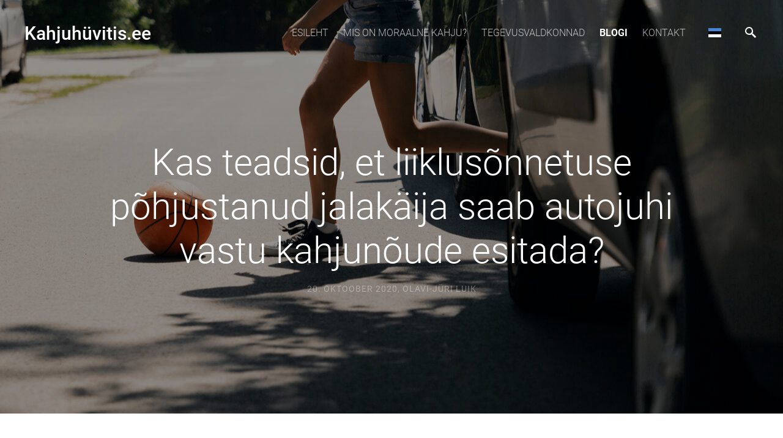

--- FILE ---
content_type: text/html; charset=utf-8
request_url: https://kahjuhuvitis.ee/blogi/kas-teadsid-et-liiklusonnetuse-pohjustanud-jalakaija-saab-autojuhi-vastu-kahjunoude-esitada
body_size: 17271
content:
<!DOCTYPE html>








<html class="publicmode language-flags-enabled language-names-enabled language-menu-mode-popover" lang="et">
  <head prefix="og: http://ogp.me/ns#">
    
<!--[if IE]><meta http-equiv="X-UA-Compatible" content="IE=edge"><![endif]-->


<meta http-equiv="Content-Type" content="text/html; charset=utf-8">
<meta name="viewport" content="width=device-width, initial-scale=1, minimum-scale=1">
<meta name="format-detection" content="telephone=no">



  <link rel="icon" href="/favicon.ico" type="image/x-icon">
  <link rel="shortcut icon" href="/favicon.ico" type="image/ico">
  <link rel="shortcut icon" href="/favicon.ico" type="image/x-icon">




<link href="//static.voog.com/designs/75/stylesheets/main.min.css?v=anchorage-2.6.2" media="screen" rel="stylesheet" type="text/css"/>

<style type="text/css" data-voog-style> :root { --main-font-family: "Roboto", sans-serif; --third-color: white; } :root { --header-background-color: transparent; --header-body-font-style: normal; --header-body-text-decoration: none; --header-body-text-transform: none; --menu-main-font-weight: 300; --menu-main-hover-font-weight: 300; --menu-main-active-font-weight: 700; --menu-main-font-style: normal; --menu-main-hover-font-style: normal; --menu-main-active-font-style: normal; --menu-main-text-decoration: none; --menu-main-hover-text-decoration: none; --menu-main-active-text-decoration: none; --menu-main-text-transform: uppercase; --menu-main-hover-text-transform: uppercase; --menu-main-active-text-transform: uppercase;} :root { --headings-title-text-alignment: left; --headings-title-line-height: 1.4; --headings-title-font-style: normal; --headings-title-text-decoration: none; --headings-title-text-transform: none; --headings-heading-text-alignment: left; --headings-heading-line-height: 1.4; --headings-heading-font-style: normal; --headings-heading-text-decoration: none; --headings-heading-text-transform: none; --headings-subheading-text-alignment: left; --headings-subheading-line-height: 1.4; --headings-subheading-font-style: normal; --headings-subheading-text-decoration: none; --headings-subheading-text-transform: none;} :root { --content-body-alignment: left; --content-link-font-weight: 400; --content-link-hover-font-weight: 400; --content-link-font-style: normal; --content-link-hover-font-style: normal; --content-link-text-decoration: none; --content-link-text-transform: none; --content-link-hover-text-transform: none; --content-area-product-title__text-alignment: left; --content-area-product-title__font-size: 32px; --content-area-product-title__font-weight: 700; --content-area-product-title__font-style: normal; --content-area-product-title__text-decoration: none; --content-area-product-title__text-transform: none; --content-area-product-title__color: #000; --content-area-product-price__font-size: 24px; --content-area-product-price__font-weight: 700; --content-area-product-price__font-style: normal; --content-area-product-price__text-decoration: none; --content-area-product-price__color: #000; --content-area-product-description__font-size: 18px; --content-area-product-description__font-weight: 300; --content-area-product-description__font-style: normal; --content-area-product-description__text-decoration: none; --content-area-product-description__color: rgba(141, 144, 145, 0.6);} :root { --button-padding: 30px; --button-font-size: 16px; --button-font-style: normal; --button-text-decoration: none; --button-text-transform: uppercase;} :root { --table-padding: 13px; --table-font-size: 16px; --table-border-style: solid;} :root { --form-label-font-size: 14px; --form-field-font-size: 16px; --form-field-font-weight: 300; --form-field-font-style: normal; --form-field-text-decoration: none; --form-field-text-transform: none;} :root { --footer-body-font-size: 14px; --footer-body-font-weight: 400; --footer-body-font-style: normal; --footer-body-text-decoration: none; --footer-body-text-transform: none;} body { font-family: var(--main-font-family);}.dark-background { color: var(--third-color);}.dark-background .content-area h1,.dark-background .content-area h2,.dark-background .content-area h3,.dark-background .content-area h4,.dark-background .content-area h5,.dark-background .content-area h6,.dark-background .content-area p,.dark-background .content-area ul,.dark-background .content-area ol,.dark-background .content-area dl,.dark-background .content-area pre,.dark-background .content-area table { color: var(--third-color);}.site-footer .dark-background a,.site-footer .dark-background b { color: var(--third-color);}.dark-background .header-title a,.dark-background .header-title a:hover { color: var(--third-color);}.dark-background .menu li a:not(.untranslated) { color: var(--third-color);}.dark-background .menu li.selected a { color: var(--third-color);}.dark-background .lang-title { color: var(--third-color);}.dark-background .lang-menu.menu-language-list .lang-title a { color: var(--third-color);}.dark-background .lang-menu.menu-language-list .lang-title a.is-active, .dark-background .lang-menu.menu-language-list .lang-title a:hover { color: var(--third-color);}.dark-background .lang-menu.menu-language-list .lang-title a.selected { color: var(--third-color);}.dark-background .voog-reference svg path { fill: var(--third-color);}.dark-background .site-options .search-btn svg path { fill: var(--third-color);}@media screen and (max-width: 640px) { .search-open .dark-background .site-options .search-btn svg path { fill: var(--primary-color); }}.light-background { color: var(--secondary-color);}.light-background h1, .light-background h2, .light-background h3, .light-background h4 { color: var(--secondary-color);}.site-header .light-background a { color: var(--secondary-color);}.site-header .light-background .header-title a,.site-header .light-background .header-title a:hover { color: var(--secondary-color);}.site-header .light-background .menu li a { color: var(--secondary-color);}.site-header .light-background .menu li a:hover { color: var(--secondary-color);}.site-header .light-background .menu li.selected a { color: var(--secondary-color);}.site-footer .light-background { color: var(--primary-color);}.light-background .lang-title { color: var(--secondary-color);}.light-background .menu-language-list .lang-title a:hover { color: var(--secondary-color);}.light-background .menu-language-list .lang-title a.selected { color: var(--secondary-color);}.light-background .site-options .search-btn svg path { fill: var(--secondary-color);}.blog-news-page .article-title a { color: var(--secondary-color);}.blog-news-page .article-author,.blog-news-page .article-date { color: var(--secondary-color);}.dark-background .blog-news-page .article-author,.dark-background .blog-news-page .article-date { color: rgba(255, 255, 255, 0.35);}.blog-news-page .article-excerpt { color: var(--primary-color);}@media screen and (max-width: 640px) { .blog-news-page .article-header { margin: 0; }}.blog-news-page .articles-listing .blog-article .article-date { color: var(--secondary-color);}.blog-news-page .dark-background .article-author,.blog-news-page .dark-background .article-date,.blog-news-page .dark-background .articles-listing .article-date { color: rgba(255, 255, 255, 0.35);}.blog-article-page .article-excerpt,.blog-article-page .article-body { color: var(--primary-color);}.blog-article-page .comments-title { color: var(--secondary-color);}.blog-article-page .dark-background .comments-title { color: var(--third-color);}.blog-article-page .main-content .article-author,.blog-article-page .main-content .article-date { color: var(--secondary-color);}.blog-article-page .dark-background .article-author,.blog-article-page .dark-background .article-date { color: var(--third-color);}.blog-article-page .light-background .article-author,.blog-article-page .light-background .article-date { color: var(--secondary-color);}@media screen and (max-width: 640px) { .comments-open .article-comments .comments-body { background-color: var(--third-color); }}.article-comments .comments-body .comments-title { color: var(--secondary-color);}.article-comments .comments-body .comments-title .comments-count { color: var(--secondary-color);}.article-comments .comment { color: var(--primary-color);}.article-comments .comment .comment-author,.article-comments .comment .comment-date { color: var(--secondary-color);}.article-comments .comments-close.dark-background .btn-close { background-color: var(--third-color);}.article-comments .comments-close.dark-background .btn-close .ico-close { fill: var(--secondary-color);}.article-comments .comments-close .btn-close { background-color: var(--secondary-color);}@media screen and (max-width: 850px) { .article-comments .comments-close .btn-close { background-color: var(--third-color); }}.article-comments .comments-close .btn-close .ico-close { fill: var(--third-color);}@media screen and (max-width: 850px) { .article-comments .comments-close .btn-close .ico-close { fill: var(--primary-color); } .article-comments .comments-close .btn-close .ico-close:hover { fill: var(--primary-color); }}.menu-main a { font-style: var(--menu-main-font-style); font-weight: var(--menu-main-font-weight); -webkit-hyphens: var(--menu-main-hyphens); -ms-hyphens: var(--menu-main-hyphens); hyphens: var(--menu-main-hyphens); -webkit-text-decoration: var(--menu-main-text-decoration); text-decoration: var(--menu-main-text-decoration); text-transform: var(--menu-main-text-transform);}.menu-main a:hover { font-style: var(--menu-main-hover-font-style); font-weight: var(--menu-main-hover-font-weight); -webkit-text-decoration: var(--menu-main-hover-text-decoration); text-decoration: var(--menu-main-hover-text-decoration); text-transform: var(--menu-main-hover-text-transform);}.menu-main .selected a,.menu-main .current a { font-style: var(--menu-main-active-font-style); font-weight: var(--menu-main-active-font-weight); -webkit-text-decoration: var(--menu-main-active-text-decoration); text-decoration: var(--menu-main-active-text-decoration); text-transform: var(--menu-main-active-text-transform);}@media screen and (max-width: 1024px) { .mobile-menu-toggler span, .mobile-menu-toggler span:before, .mobile-menu-toggler span:after { background-color: var(--secondary-color); } .dark-background .mobile-menu-toggler span, .dark-background .mobile-menu-toggler span:before, .dark-background .mobile-menu-toggler span:after { background-color: var(--third-color); } .language-flags-disabled .mobile-menu-toggler span .lang-menu-btn .lang-title, .language-flags-disabled .mobile-menu-toggler span:before .lang-menu-btn .lang-title, .language-flags-disabled .mobile-menu-toggler span:after .lang-menu-btn .lang-title { color: var(--third-color); } #mobile-menu .search-open-btn svg { fill: var(--secondary-color); } #mobile-menu .navigation-menu > ul > li > a { font-style: var(--menu-main-font-style); font-weight: var(--menu-main-font-weight); -webkit-hyphens: var(--menu-main-hyphens); -ms-hyphens: var(--menu-main-hyphens); hyphens: var(--menu-main-hyphens); -webkit-text-decoration: var(--menu-main-text-decoration); text-decoration: var(--menu-main-text-decoration); text-transform: var(--menu-main-text-transform); } #mobile-menu .navigation-menu > ul > li > a:hover { font-style: var(--menu-main-hover-font-style); font-weight: var(--menu-main-hover-font-weight); -webkit-text-decoration: var(--menu-main-hover-text-decoration); text-decoration: var(--menu-main-hover-text-decoration); text-transform: var(--menu-main-hover-text-transform); } #mobile-menu .navigation-menu > ul > li > a.selected, #mobile-menu .navigation-menu > ul > li > a.current { font-style: var(--menu-main-active-font-style); font-weight: var(--menu-main-active-font-weight); -webkit-text-decoration: var(--menu-main-active-text-decoration); text-decoration: var(--menu-main-active-text-decoration); text-transform: var(--menu-main-active-text-transform); } #mobile-menu .navigation-menu .sub-menu a { font-style: var(--menu-sub-font-style); font-weight: var(--menu-sub-font-weight); -webkit-hyphens: var(--menu-sub-hyphens); -ms-hyphens: var(--menu-sub-hyphens); hyphens: var(--menu-sub-hyphens); -webkit-text-decoration: var(--menu-sub-text-decoration); text-decoration: var(--menu-sub-text-decoration); text-transform: var(--menu-sub-text-transform); } #mobile-menu .navigation-menu .sub-menu a:hover { font-style: var(--menu-sub-hover-font-style); font-weight: var(--menu-sub-hover-font-weight); -webkit-text-decoration: var(--menu-sub-hover-text-decoration); text-decoration: var(--menu-sub-hover-text-decoration); text-transform: var(--menu-sub-hover-text-transform); } #mobile-menu .navigation-menu .sub-menu a.selected, #mobile-menu .navigation-menu .sub-menu a.current { font-style: var(--menu-sub-active-font-style); font-weight: var(--menu-sub-active-font-weight); -webkit-text-decoration: var(--menu-sub-active-text-decoration); text-decoration: var(--menu-sub-active-text-decoration); text-transform: var(--menu-sub-active-text-transform); }}.lang-flag:before { background-color: var(--secondary-color);}.lang-menu.menu-language-list .lang-title a.is-active { color: var(--secondary-color);}.lang-menu li a { color: var(--primary-color);}.dark-background .lang-menu a.lang-flag, .light-background .lang-menu a.lang-flag { color: var(--secondary-color);}.dark-background .lang-menu a.lang-flag:hover, .light-background .lang-menu a.lang-flag:hover { color: var(--secondary-color);}.lang-menu-btn .lang-title-inner:after { border-color: var(--secondary-color) transparent transparent transparent;}.dark-background .lang-menu-btn .lang-title-inner:after { border-color: var(--third-color) transparent transparent transparent;}.site-sidebar .sidebar-title a { color: var(--secondary-color);}.dark-background .site-sidebar .sidebar-title a { color: var(--third-color);}.site-sidebar .submenu a { font-weight: var(--menu-sub-font-weight); font-style: var(--menu-sub-font-style); -webkit-hyphens: var(--menu-sub-hyphens); -ms-hyphens: var(--menu-sub-hyphens); hyphens: var(--menu-sub-hyphens); -webkit-text-decoration: var(--menu-sub-text-decoration); text-decoration: var(--menu-sub-text-decoration); text-transform: var(--menu-sub-text-transform); color: var(--secondary-color);}.site-sidebar .submenu a:hover { font-weight: var(--menu-sub-hover-font-weight); font-style: var(--menu-sub-hover-font-style); -webkit-text-decoration: var(--menu-sub-hover-text-decoration); text-decoration: var(--menu-sub-hover-text-decoration); text-transform: var(--menu-sub-hover-text-transform);}.dark-background .site-sidebar .submenu a { color: var(--third-color);}.site-sidebar .submenu .selected,.site-sidebar .submenu .selected a,.site-sidebar .submenu .current,.site-sidebar .submenu .current a { font-weight: var(--menu-sub-active-font-weight); font-style: var(--menu-sub-active-font-style); -webkit-text-decoration: var(--menu-sub-active-text-decoration); text-decoration: var(--menu-sub-active-text-decoration); text-transform: var(--menu-sub-active-text-transform);}.site-sidebar .submenu .selected { color: var(--secondary-color);}.dark-background .site-sidebar .submenu .selected { color: var(--third-color);}.site-sidebar .submenu .submenu-lvl2 a { color: var(--secondary-color);}.dark-background .site-sidebar .submenu .submenu-lvl2 a { color: var(--third-color);}.dark-background .site-sidebar .submenu .submenu-lvl2 .selected { color: var(--third-color);}.site-footer .dark-background .content-area a { color: var(--third-color);}.site-footer .voog-reference { color: var(--secondary-color);}.site-footer .blog-article-nav .article-nav-direction { color: var(--secondary-color);}.site-footer .blog-article-nav .article-nav-title { color: var(--secondary-color);}.site-footer .blog-article-nav.dark-background .article-nav-title { color: var(--third-color);}.site-footer .blog-article-nav.dark-background .article-nav-direction { color: var(--third-color);}.header-top { background-color: var(--header-background-color);}.header-top.dark-background { color: var(--third-color);}.header-top.dark-background a,.header-top.dark-background .header-title.content-area,.header-top.dark-background .lang-menu.menu-language-list .lang-title a { color: var(--third-color);}.header-top.dark-background .header-title a,.header-top.dark-background .header-title a:hover { color: var(--third-color);}.header-top.dark-background .menu li a { color: var(--third-color);}.header-top.dark-background .menu li a:hover { color: var(--third-color);}.header-top.dark-background .menu li.selected a { color: var(--third-color);}.header-top.dark-background .mobile-menu-toggler span, .header-top.dark-background .mobile-menu-toggler span:before, .header-top.dark-background .mobile-menu-toggler span:after { background-color: var(--third-color);}.header-top.light-background { color: var(--secondary-color);}.header-top.light-background a,.header-top.light-background .header-title.content-area,.header-top.light-background .lang-menu.menu-language-list .lang-title a { color: var(--secondary-color);}.header-top.light-background .header-title a,.header-top.light-background .header-title a:hover { color: var(--secondary-color);}.header-top.light-background .menu li a { color: var(--secondary-color);}.header-top.light-background .menu li a:hover { color: var(--secondary-color);}.header-top.light-background .menu li.selected a { color: var(--secondary-color);}.header-top.light-background .mobile-menu-toggler span, .header-top.light-background .mobile-menu-toggler span:before, .header-top.light-background .mobile-menu-toggler span:after { background-color: var(--secondary-color);}.content-area { font-size: var(--content-body-font-size); -webkit-hyphens: var(--content-body-hyphens); -ms-hyphens: var(--content-body-hyphens); hyphens: var(--content-body-hyphens); line-height: var(--content-body-line-height); color: var(--primary-color);}.dark-background .content-area { color: var(--third-color);}.site-footer .dark-background .content-area { color: var(--third-color);}.site-footer .content-area { font-size: var(--footer-body-font-size); font-style: var(--footer-body-font-style); font-weight: var(--footer-body-font-weight); -webkit-hyphens: var(--footer-body-hyphens); -ms-hyphens: var(--footer-body-hyphens); hyphens: var(--footer-body-hyphens); color: var(--primary-color); -webkit-text-decoration: var(--footer-body-text-decoration); text-decoration: var(--footer-body-text-decoration); text-transform: var(--footer-body-text-transform);}.content-area.header-title, .content-area.header-title a, .content-area.header-title a:hover { font-size: var(--header-body-font-size); font-style: var(--header-body-font-style); font-weight: var(--header-body-font-weight); -webkit-hyphens: var(--header-body-hyphens); -ms-hyphens: var(--header-body-hyphens); hyphens: var(--header-body-hyphens); -webkit-text-decoration: var(--header-body-text-decoration); text-decoration: var(--header-body-text-decoration); text-transform: var(--header-body-text-transform);}.header-bottom .content-area, .page-body .content-area { text-align: var(--content-body-alignment);}.dark-background .content-area h1,.dark-background .content-area h2,.dark-background .content-area h3,.dark-background .content-area h4,.dark-background .content-area h5,.dark-background .content-area h6,.dark-background .content-area p,.dark-background .content-area ul,.dark-background .content-area ol,.dark-background .content-area pre,.dark-background .content-area code,.dark-background .content-area table { color: var(--third-color);}.content-area h1,.content-area h2,.content-area h3,.content-area h4,.content-area h5,.content-area h6 { color: var(--secondary-color);}.content-area h1 a,.content-area h2 a,.content-area h3 a,.content-area h4 a,.content-area h5 a,.content-area h6 a { color: var(--secondary-color);}.content-area p,.content-area ul,.content-area ol,.content-area dl { font-size: var(--content-body-font-size); -webkit-hyphens: var(--content-body-hyphens); -ms-hyphens: var(--content-body-hyphens); hyphens: var(--content-body-hyphens);}.site-footer .content-area p,.site-footer .content-area ul,.site-footer .content-area ol,.site-footer .content-area dl { color: var(--primary-color); -webkit-hyphens: var(--footer-body-hyphens); -ms-hyphens: var(--footer-body-hyphens); hyphens: var(--footer-body-hyphens);}.site-footer .dark-background .content-area p,.site-footer .dark-background .content-area ul,.site-footer .dark-background .content-area ol,.site-footer .dark-background .content-area dl { color: var(--third-color);}.content-area h1,.content-area h1 a,.content-area h1 a:hover { text-align: var(--headings-title-text-alignment); line-height: var(--headings-title-line-height); font-size: var(--headings-title-font-size); -webkit-hyphens: var(--headings-title-hyphens); -ms-hyphens: var(--headings-title-hyphens); hyphens: var(--headings-title-hyphens); font-weight: var(--headings-title-font-weight); font-style: var(--headings-title-font-style); -webkit-text-decoration: var(--headings-title-text-decoration); text-decoration: var(--headings-title-text-decoration); text-transform: var(--headings-title-text-transform);}.content-area h2 { font-size: var(--headings-heading-font-size); -webkit-hyphens: var(--headings-heading-hyphens); -ms-hyphens: var(--headings-heading-hyphens); hyphens: var(--headings-heading-hyphens); line-height: var(--headings-heading-line-height); text-transform: var(--headings-heading-text-transform);}.content-area h2,.content-area h2 a,.content-area h2 a:hover { text-align: var(--headings-heading-text-alignment); font-weight: var(--headings-heading-font-weight); font-style: var(--headings-heading-font-style); -webkit-text-decoration: var(--headings-heading-text-decoration); text-decoration: var(--headings-heading-text-decoration);}.content-area h3,.content-area h3 a,.content-area h3 a:hover,.content-area h4,.content-area h4 a,.content-area h4 a:hover,.content-area h5,.content-area h5 a,.content-area h5 a:hover,.content-area h6,.content-area h6 a,.content-area h6 a:hover { text-align: var(--headings-subheading-text-alignment); line-height: var(--headings-subheading-line-height); font-size: var(--headings-subheading-font-size); font-weight: var(--headings-subheading-font-weight); -webkit-hyphens: var(--headings-subheading-hyphens); -ms-hyphens: var(--headings-subheading-hyphens); hyphens: var(--headings-subheading-hyphens); font-style: var(--headings-subheading-font-style); -webkit-text-decoration: var(--headings-subheading-text-decoration); text-decoration: var(--headings-subheading-text-decoration); text-transform: var(--headings-subheading-text-transform);}.content-area a { font-style: var(--content-link-font-style); font-weight: var(--content-link-font-weight); color: var(--secondary-color); -webkit-text-decoration: var(--content-link-text-decoration); text-decoration: var(--content-link-text-decoration); text-transform: var(--content-link-text-transform);}.content-area a:hover { font-style: var(--content-link-hover-font-style); font-weight: var(--content-link-hover-font-weight); -webkit-text-decoration: var(--content-link-hover-text-decoration); text-decoration: var(--content-link-hover-text-decoration); text-transform: var(--content-link-hover-text-transform);}.dark-background .content-area a { color: var(--third-color);}.content-area a.custom-btn, .content-area div.custom-btn { padding: calc(var(--button-padding) - 18px) var(--button-padding) calc(var(--button-padding) - 17px); font-size: var(--button-font-size); font-style: var(--button-font-style); font-weight: var(--button-font-weight); -webkit-hyphens: var(--button-hyphens); -ms-hyphens: var(--button-hyphens); hyphens: var(--button-hyphens); -webkit-text-decoration: var(--button-text-decoration); text-decoration: var(--button-text-decoration); text-transform: var(--button-text-transform);}.dark-background .content-area a.custom-btn:not(.custom-btn-disabled):hover, .dark-background .content-area div.custom-btn:not(.custom-btn-disabled):hover { border-color: var(--third-color); background-color: var(--third-color); color: var(--primary-color);}.light-background .content-area a.custom-btn:not(.custom-btn-disabled):hover, .light-background .content-area div.custom-btn:not(.custom-btn-disabled):hover { border-color: var(--secondary-color); background-color: var(--secondary-color); color: var(--third-color);}.dark-background .content-area a.custom-btn, .dark-background .content-area div.custom-btn { border-color: var(--third-color); color: var(--third-color);}.light-background .content-area a.custom-btn, .light-background .content-area div.custom-btn { border-color: var(--secondary-color); color: var(--secondary-color);}.content-area table th, .content-area table td { padding: calc(var(--table-padding) - 4px) var(--table-padding); font-size: var(--table-font-size); border-style: var(--table-border-style);}.dark-background .content-area table th, .dark-background .content-area table td { border-style: var(--table-border-style);}.light-background .content-area table th, .light-background .content-area table td { border-style: var(--table-border-style);}.content-area table th { color: var(--third-color); background-color: var(--secondary-color);}.contacts .content-area table tr td { color: var(--primary-color);}.content-area .edy-buy-button-price-container .edy-buy-button-price-original { color: var(--primary-color); opacity: 0.4;}.dark-background .content-area .edy-buy-button-price-container .edy-buy-button-price-original { color: var(--third-color);}.content-area .form_field .form_field_label,.content-area .form_field .edy-fe-label { font-size: var(--form-label-font-size);}.content-area .form_field_textfield,.content-area .form_field_textarea,.content-area label:not(.form_field_label) { font-style: var(--form-field-font-style); font-weight: var(--form-field-font-weight); font-size: var(--form-field-font-size); -webkit-text-decoration: var(--form-field-text-decoration); text-decoration: var(--form-field-text-decoration); text-transform: var(--form-field-text-transform);}.dark-background .content-area .form_field_textfield,.dark-background .content-area .form_field_textarea,.dark-background .content-area .form_field_select { color: var(--third-color); border-color: var(--third-color);}.dark-background .content-area .form_field_textfield::-webkit-input-placeholder,.dark-background .content-area .form_field_textarea::-webkit-input-placeholder,.dark-background .content-area .form_field_select::-webkit-input-placeholder { color: var(--third-color);}.dark-background .content-area .form_field_textfield::-moz-placeholder,.dark-background .content-area .form_field_textarea::-moz-placeholder,.dark-background .content-area .form_field_select::-moz-placeholder { color: var(--third-color);}.dark-background .content-area .form_field_textfield::-ms-input-placeholder,.dark-background .content-area .form_field_textarea::-ms-input-placeholder,.dark-background .content-area .form_field_select::-ms-input-placeholder { color: var(--third-color);}.dark-background .content-area .form_field_textfield::placeholder,.dark-background .content-area .form_field_textarea::placeholder,.dark-background .content-area .form_field_select::placeholder { color: var(--third-color);}.light-background .content-area .form_field_textfield,.light-background .content-area .form_field_textarea,.light-background .content-area .form_field_select { color: var(--primary-color);}.light-background .content-area .form_field_textfield::-webkit-input-placeholder,.light-background .content-area .form_field_textarea::-webkit-input-placeholder,.light-background .content-area .form_field_select::-webkit-input-placeholder { color: var(--primary-color);}.light-background .content-area .form_field_textfield::-moz-placeholder,.light-background .content-area .form_field_textarea::-moz-placeholder,.light-background .content-area .form_field_select::-moz-placeholder { color: var(--primary-color);}.light-background .content-area .form_field_textfield::-ms-input-placeholder,.light-background .content-area .form_field_textarea::-ms-input-placeholder,.light-background .content-area .form_field_select::-ms-input-placeholder { color: var(--primary-color);}.light-background .content-area .form_field_textfield::placeholder,.light-background .content-area .form_field_textarea::placeholder,.light-background .content-area .form_field_select::placeholder { color: var(--primary-color);}.content-area .form_submit input { padding: calc(var(--button-padding) - 18px) var(--button-padding) calc(var(--button-padding) - 17px); font-size: var(--button-font-size); font-style: var(--button-font-style); font-weight: var(--button-font-weight); -webkit-hyphens: var(--button-hyphens); -ms-hyphens: var(--button-hyphens); hyphens: var(--button-hyphens); -webkit-text-decoration: var(--button-text-decoration); text-decoration: var(--button-text-decoration); text-transform: var(--button-text-transform); white-space: normal; word-break: break-word;}.dark-background .content-area .form_submit input { color: var(--secondary-color); background-color: var(--third-color);}.light-background .content-area .form_submit input { color: var(--third-color); background-color: var(--secondary-color);}.product-content .product-price { color: var(--content-area-product-price__color); font-size: var(--content-area-product-price__font-size); font-weight: var(--content-area-product-price__font-weight); font-style: var(--content-area-product-price__font-style); -webkit-text-decoration: var(--content-area-product-price__text-decoration); text-decoration: var(--content-area-product-price__text-decoration);}.dark-background .product-content .product-price { color: var(--third-color); opacity: 0.7;}.product-content .content-product-description { color: var(--content-area-product-description__color); font-size: var(--content-area-product-description__font-size); font-weight: var(--content-area-product-description__font-weight); font-style: var(--content-area-product-description__font-style); -webkit-text-decoration: var(--content-area-product-description__text-decoration); text-decoration: var(--content-area-product-description__text-decoration);}.content-item-title h1 { font-size: var(--content-area-product-title__font-size); font-style: var(--content-area-product-title__font-style); font-weight: var(--content-area-product-title__font-weight); color: var(--content-area-product-title__color); text-align: var(--content-area-product-title__text-alignment); -webkit-text-decoration: var(--content-area-product-title__text-decoration); text-decoration: var(--content-area-product-title__text-decoration); text-transform: var(--content-area-product-title__text-transform);}.dark-background .edy-product-widget-item-price-original,.dark-background .edy-product-widget-item-price-final { color: var(--third-color);}.dark-background .edy-product-widget-grid .edy-product-widget-item .edy-product-widget-item-details-wrap .edy-product-widget-item-title,.dark-background .edy-product-widget-grid .edy-product-widget-item .edy-product-widget-item-details-wrap .edy-product-widget-item-link { color: var(--third-color);}.dark-background .edy-product-widget-grid .edy-product-widget-item .edy-product-widget-item-details-wrap .edy-product-widget-item-description { color: var(--third-color); opacity: 0.7;}.dark-background .edy-product-widget-grid .edy-product-widget-item .edy-product-widget-item-top-outer .edy-product-widget-item-top.edy-product-widget-item-without-image { border: 1px solid var(--third-color); opacity: 0.5;}.dark-background .edy-product-widget-grid .edy-product-widget-item .edy-product-widget-item-details-flex-wrap .edy-product-widget-item-out-of-stock,.dark-background .edy-product-widget-grid .edy-product-widget-item .edy-product-widget-item-details-flex-wrap .edy-product-widget-item-btn { color: var(--third-color);}.dark-background .edy-product-widget-list .edy-product-widget-item-wrap .edy-product-widget-item .edy-product-widget-item-details-wrap .edy-product-widget-item-header .edy-product-widget-item-title .edy-product-widget-item-link { color: var(--third-color);}.dark-background .edy-product-widget-list .edy-product-widget-item-wrap .edy-product-widget-item .edy-product-widget-item-details-wrap .edy-product-widget-item-header .edy-product-widget-item-out-of-stock { color: var(--third-color);}.dark-background .edy-product-widget-list .edy-product-widget-item-wrap .edy-product-widget-item .edy-product-widget-item-details-wrap .edy-product-widget-item-description { color: var(--third-color);}.dark-background .edy-product-widget-list .edy-product-widget-item-wrap .edy-product-widget-item .edy-product-widget-item-details-wrap .edy-product-widget-item-without-image { border: 1px solid var(--third-color); opacity: 0.5;}.light-background .edy-product-widget-list .edy-product-widget-item-wrap .edy-product-widget-item .edy-product-widget-item-details-wrap .edy-product-widget-item-btn-wrap .edy-product-widget-item-btn, .dark-background .edy-product-widget-list .edy-product-widget-item-wrap .edy-product-widget-item .edy-product-widget-item-details-wrap .edy-product-widget-item-btn-wrap .edy-product-widget-item-btn { padding: calc(var(--button-padding) - 18px) var(--button-padding) calc(var(--button-padding) - 17px); font-size: var(--button-font-size); font-style: var(--button-font-style); font-weight: var(--button-font-weight); -webkit-hyphens: var(--button-hyphens); -ms-hyphens: var(--button-hyphens); hyphens: var(--button-hyphens); -webkit-text-decoration: var(--button-text-decoration); text-decoration: var(--button-text-decoration); text-transform: var(--button-text-transform); background-color: transparent; border: 2px solid var(--secondary-color);}.dark-background .edy-product-widget-list .edy-product-widget-item-wrap .edy-product-widget-item .edy-product-widget-item-details-wrap .edy-product-widget-item-btn-wrap .edy-product-widget-item-btn { border-color: var(--third-color); color: var(--third-color);}.light-background .edy-product-widget-list .edy-product-widget-item-wrap .edy-product-widget-item .edy-product-widget-item-details-wrap .edy-product-widget-item-btn-wrap .edy-product-widget-item-btn { border-color: var(--secondary-color); color: var(--secondary-color);}.dark-background .edy-product-widget-list .edy-product-widget-item-wrap .edy-product-widget-item .edy-product-widget-item-details-wrap .edy-product-widget-item-btn-wrap .edy-product-widget-item-btn:hover { border-color: var(--third-color); background-color: var(--third-color); color: var(--primary-color);}.light-background .edy-product-widget-list .edy-product-widget-item-wrap .edy-product-widget-item .edy-product-widget-item-details-wrap .edy-product-widget-item-btn-wrap .edy-product-widget-item-btn:hover { border-color: var(--secondary-color); background-color: var(--secondary-color); color: var(--third-color);}.edy-product-widget-filter-sort option { color: var(--primary-color);}.dark-background .edy-product-widget-filter-name,.dark-background .edy-product-widget-filter-sort,.dark-background .edy-product-widget-filter-label,.dark-background .edy-product-widget-filter-search-input { color: var(--third-color);}.dark-background .product-price-original,.dark-background .product-price-final { color: var(--third-color);}</style>


<script src="//static.voog.com/designs/75/javascripts/modernizr-custom.min.js"></script>


<title>Kas teadsid, et liiklusõnnetuse põhjustanud jalakäija saab autojuhi vastu kahjunõude esitada?</title>




<meta property="og:type" content="article">
<meta property="og:url" content="https://kahjuhuvitis.ee/blogi/kas-teadsid-et-liiklusonnetuse-pohjustanud-jalakaija-saab-autojuhi-vastu-kahjunoude-esitada">
<meta property="og:title" content="Kas teadsid, et liiklusõnnetuse põhjustanud jalakäija saab autojuhi vastu kahjunõude esitada?">
<meta property="og:site_name" content="Kahjuhüvitis moraalse või varalise kahju korral – kõik, mida peaksid teadma selle taotlemisest">



  



  
  <meta property="og:image" content="https://kahjuhuvitis.ee/photos/lapsega-onnetus_large.jpg">
  <meta property="og:image:type" content="image/jpeg">
  <meta property="og:image:width" content="1280">
  <meta property="og:image:height" content="853">


<meta property="og:description" content="Kui õnnetuse põhjustab teele jooksnud laps, on süüdi tema, aga kohustus talle põhjustatud kahju hüvitada lasub ikkagi autojuhil. Miks see nii on? ">
  <meta name="description" content="Kui õnnetuse põhjustab teele jooksnud laps, on süüdi tema, aga kohustus talle põhjustatud kahju hüvitada lasub ikkagi autojuhil. Miks see nii on? ">

  
    <link rel="prev" href="/blogi/kas-ennast-kaitstes-tekitatud-vigastus-annab-patile-alust-kahjunoudeks">
  

  
    <link rel="next" href="/blogi/sind-vallandati-diskrimineerival-pohjusel-sul-on-oigus-esitada-moraalse-kahju-noue">
  



<script type="application/ld+json">{"@context":"http://schema.org","@type":"BreadcrumbList","itemListElement":[{"@type":"ListItem","position":1,"item":{"@id":"https://kahjuhuvitis.ee/et","name":"Esileht"}},{"@type":"ListItem","position":2,"item":{"@id":"https://kahjuhuvitis.ee/blogi","name":"Blogi"}},{"@type":"ListItem","position":3,"item":{"@id":"https://kahjuhuvitis.ee/blogi/kas-teadsid-et-liiklusonnetuse-pohjustanud-jalakaija-saab-autojuhi-vastu-kahjunoude-esitada","name":"Kas teadsid, et liiklusõnnetuse põhjustanud jalakäija saab autojuhi vastu kahjunõude esitada?"}}]}</script>

<link href="/blogi.rss" rel="alternate" title="RSS voog" type="application/rss+xml" />

<style>

#mobile-menu .navigation-menu {
    word-break: unset;
}

.content-area {
  hypens: none;
}

</style>
<!-- Facebook Pixel Code -->
<script>
  !function(f,b,e,v,n,t,s)
  {if(f.fbq)return;n=f.fbq=function(){n.callMethod?
  n.callMethod.apply(n,arguments):n.queue.push(arguments)};
  if(!f._fbq)f._fbq=n;n.push=n;n.loaded=!0;n.version='2.0';
  n.queue=[];t=b.createElement(e);t.async=!0;
  t.src=v;s=b.getElementsByTagName(e)[0];
  s.parentNode.insertBefore(t,s)}(window, document,'script',
  'https://connect.facebook.net/en_US/fbevents.js');
  fbq('init', '548427235820328');
  fbq('track', 'PageView');
</script>
<noscript><img height="1" width="1" style="display:none"
  src="https://www.facebook.com/tr?id=548427235820328&ev=PageView&noscript=1"
/></noscript>
<!-- End Facebook Pixel Code -->
<div id="fb-root"></div>
<script async defer crossorigin="anonymous" src="https://connect.facebook.net/en_GB/sdk.js#xfbml=1&version=v7.0&appId=300141443378602&autoLogAppEvents=1"></script>
<div id="fb-root"></div>
<div id="fb-root"></div>
<script async defer crossorigin="anonymous" src="https://connect.facebook.net/en_GB/sdk.js#xfbml=1&version=v7.0&appId=300141443378602&autoLogAppEvents=1"></script>

    <style>
  
  
  
    
      
        
          .site-header .background-image {
            background-image: url("//media.voog.com/0000/0046/6574/photos/kahjuhuvitis-1200.jpg");
          }
        
      
        
      
        
      
    

  

  
  .site-header .background-color {
    background-color: rgba(0, 0, 0, 0.1);
  }
  
  
  
    
      
        
          .site-header.photo-article .background-image {
            background-image: url("//media.voog.com/0000/0046/6574/photos/lapsega-onnetus.jpg");
          }
        
      
        
          @media screen and (max-width: 1280px) {
            .site-header.photo-article .background-image {
              background-image: url("//media.voog.com/0000/0046/6574/photos/lapsega-onnetus_large.jpg");
            }
          }
        
      
        
          
    

  

  
  .site-header.photo-article .background-color {
    background-color: rgba(0, 0, 0, 0.4);
  }

  
  
  .content-full-inner .background-color {
    background-color: ;
  }

  
  
  
    

    .front-page-content-bottom .background-image {
      background-image: url("//static.voog.com/designs/75/images/front-header-bg.jpg");
    }

    @media screen and (max-width: 2048px) {
      .front-page-content-bottom .background-image {
        background-image: url("//static.voog.com/designs/75/images/front-header-bg_huge.jpg");
      }
    }

    @media screen and (max-width: 1280px) {
      .front-page-content-bottom .background-image {
        background-image: url("//static.voog.com/designs/75/images/front-header-bg_large.jpg");
      }
    }
  

  
  .front-page-content-bottom .background-color {
    background-color: rgba(0, 0, 0, 0.1);
  }

  
  
  .blog-news-page .page-body .background-color,
  .blog-article-page .page-body .background-color,
  .site-footer .blog-article-nav {
    background-color: ;
  }

  
  
  .common-page .page-body .background-color,
  .item-list-page .page-body .background-color,
  .item-page .page-body .background-color {
    background-color: ;
  }

  
  
  .site-footer .background-color {
    background-color: rgb(230,230,230);
  }
</style>

    
  
<style type="text/css" data-voog-style-variables>:root {--button-background-color: rgb(38,96,153);
--button-font-weight: 600;
--header-body-font-size: 30px;
--header-body-font-weight: 500;
--headings-title-font-weight: 500;
--headings-title-font-size: 30px;
--headings-heading-font-weight: 500;
--headings-heading-font-size: 30px;
--headings-subheading-font-size: 25px;
--headings-subheading-font-weight: 500;
--content-body-font-size: 20px;
--content-body-line-height: 1.4;
--secondary-color: rgb(25,64,102);
--primary-color: rgb(102,102,102);
--content-link-hover-text-decoration: none;
--main-hyphens: none;
--header-body-hyphens: none;
--menu-main-hyphens: none;
--headings-title-hyphens: none;
--headings-heading-hyphens: none;
--headings-subheading-hyphens: none;
--content-body-hyphens: none;
--button-hyphens: none;
--footer-body-hyphens: none;
--menu-sub-hyphens: none;
}
</style><script>(function(d){if(function(){var r,s=d.createElement("style");s.innerHTML="root: { --tmp: red; }";d.head.appendChild(s);r=!!(window.CSS&&CSS.supports&&CSS.supports("color","var(--tmp)"));s.parentNode.removeChild(s);return!r}()){var ds1="[data-voog-style]",ds2="[data-voog-style-variables]",rv=/(--[A-Za-z\d_-]+?)\s*:\s*(.+?)\s*;/gi,rx=/[^\s;]+\s*:\s*[^{;}\n]*?var\(\s*.+?\s*\)\s*[^;}\n]*?;/gi,sv=d.querySelectorAll(ds1+","+ds2),s=d.querySelectorAll(ds1),i=0,src="",vars={},m;for(;i<sv.length;src+=sv[i++].innerHTML);while((m=rv.exec(src))!==null&&(vars[m[1]]=m[2]));for(i=s.length;i--;){s[i].innerHTML=s[i].innerHTML.replace(rx,function(r){var sr=r,rep=false;sr=sr.replace(/var\(\s*(.+?)\s*\)/gi,function(st,k){if(vars[k]!==undefined){rep=true;return vars[k]}else{return st}});return rep?sr+r:r})}}})(document);
</script><script src="https://www.google.com/recaptcha/api.js"></script>
<script>function vgReCaptchaDispatch(form_id) {var el = document.getElementById(form_id);if (el === null) return false;if (typeof window.CustomEvent === 'function') {var e = new CustomEvent('submit', {cancelable: true});el.dispatchEvent(e);if (e.defaultPrevented !== true) {el.submit();}} else {el.submit();}}</script>
</head>

  <body class="blog-article-page">
    <div class="site-container">
      <header class="site-header content-full js-site-header js-bg-picker-area photo-article">
  <div class="js-background-type dark-background" data-blog-bg-type="dark-background" data-article-bg-type="dark-background">
    <div class="background-image js-background-image"></div>
    <div class="background-color js-background-color"></div>

    
      <div class="header-top ">
        <div class="wrap js-header-top-wrap">

          <div class="header-left js-header-left">
            <div class="header-title content-area"><a href="/et">Kahjuhüvitis.ee</a></div>
          </div>

          <div class="header-right js-header-right">
            <nav class="menu-main visibility-lrg js-menu-main-desktop">
  <ul class="menu">
    
      
        <li><a href="/et">Esileht</a></li>
      
    

    
      
        <li class="js-prevent-link-click">
  <a href="/moraalne-kahju">Mis on moraalne kahju?</a>
</li>

      
    
      
        <li class="js-prevent-link-click">
  <a href="/tegevusvaldkonnad">Tegevusvaldkonnad</a>
</li>

      
    
      
        <li class="js-prevent-link-click selected current">
  <a href="/blogi">Blogi</a>
</li>

      
    
      
        <li class="js-prevent-link-click">
  <a href="/kontakt">Kontakt</a>
</li>

      
    
  </ul>
  
</nav>


            <div class="site-options">
              <div class="visibility-lrg">
                
  
    <div class="menu-btn-wrap menu-language-popover-btn js-menu-btn-wrap flags-enabled">
      <button role="button" class="lang-menu-btn js-lang-menu-btn js-popup-menu-btn js-prevent-sideclick lang-flag lang-flag-et" data-lang-code="et" >
        <span class="lang-title">
          <span class="lang-title-inner js-lang-title-inner">Eesti keeles</span>
        </span>
      </button>
    </div>
  

  



                
                  <button class="search-btn search-open-btn js-search-toggle-btn js-prevent-sideclick">
                    <svg width="18px" height="18px" viewBox="0 0 18 18"  xmlns="http://www.w3.org/2000/svg">
                      <path d="M13,11 L12,11 L12,11 C13,10 13,8 13,7 C13,3 10,0 7,0 C3,0 0,3 0,7 C0,10 3,13 7,13 C8,13 10,13 11,12 L11,12 L11,13 L16,18 L18,16 L13,11 ZM7,11 C4,11 2,9 2,7 C2,4 4,2 7,2 C9,2 11,4 11,7 C11,9 9,11 7,11 Z"></path>
                    </svg>

                  </button>
                
              </div>

              
                <button class="mobile-menu-toggler js-prevent-sideclick">
                  <span></span>
                </button>
              
            </div>

            
  <div class="search js-search js-prevent-sideclick">
    <div class="search-middle">
      <div class="search-inner js-search-inner">
        <form id="search" class="search-form js-search-form" method="get" action="#">
          <input id="onpage_search" class="search-input js-search-input" type="text" placeholder="Otsi saidilt">
        </form>

        <button class="search-btn search-close-btn js-search-reset-btn">
          <svg xmlns="http://www.w3.org/2000/svg" viewBox="0 0 10 10" width="10px" height="10px">
            <path fill="rgba(0,0,0,.71)" d="M10,1.1L6.1,5L10,8.9L8.9,10L5,6.1L1.1,10L0,8.9L3.9,5L0,1.1L1.1,0L5,3.9L8.9,0L10,1.1z"></path>
          </svg>
        </button>

        <div class="voog-search-modal js-voog-search-modal"></div>
      </div>
    </div>
  </div>



          </div>

        </div>
      </div>
    

    <div class="header-bottom">
      

      <div class="header-bottom-inner">
          <div class="wrap js-toggle-article-type is-photoheader">
            <div class="header-body content-area js-article-header-title-wrap">
              
              <h1 class="article-title js-article-title js-slide-to-article">Kas teadsid, et liiklusõnnetuse põhjustanud jalakäija saab autojuhi vastu kahjunõude esitada?</h1>

              

              

              <time class="article-date js-photo-article-component" datetime="2020-10-20">20. oktoober 2020<span class="date-separator">, </span></time>
              <div class="article-author js-photo-article-component">Olavi-Jüri Luik</div>

              
              <h1 class="blog-title js-text-article-component is-hidden"><a href="/blogi">Blogi</a></h1>
            </div>
          </div>
        

      </div>
    </div>
  </div>
</header>


      <div class="page-body js-bg-picker-area">
        <div class="js-background-type light-background">
          <div class="background-image js-background-image"></div>
          <div class="background-color js-background-color"></div>

          <main class="page-content" role="main">

            <div class="main-inner-row content-full">

              <div class="main-content">
                <div class="wrap">
                  <div class="inner content-area">

                    <div class="article-meta js-text-article-component is-hidden">
                      <time class="article-date" datetime="2020-10-20">20. oktoober 2020</time>
                      <div class="article-author">Olavi-Jüri Luik</div>
                    </div>

                    <div class="comments-title comments-btn comments-toggle-btn js-comments-toggle-btn js-prevent-sideclick">
                      
                        <span class="comments-title-inner">Kommenteeri</span>
                      
                    </div>

                    

                    <header class="article-header js-article-body-title-wrap">
                      
                      
  
    <div class="blog-tags">
      <ul class="menu">
        
          <li class="menu-item"><a class="menu-link" href="/blogi/tagged/liiklusõnnetus">liiklusõnnetus</a></li>
        
          <li class="menu-item"><a class="menu-link" href="/blogi/tagged/liiklus">liiklus</a></li>
        
          <li class="menu-item"><a class="menu-link" href="/blogi/tagged/liikluskindlustus">liikluskindlustus</a></li>
        
          <li class="menu-item"><a class="menu-link" href="/blogi/tagged/liiklusõnnetuses_kannatanu">liiklusõnnetuses kannatanu</a></li>
        
          <li class="menu-item"><a class="menu-link" href="/blogi/tagged/liiklusõnnetuse_asjaolude_selgitamine">liiklusõnnetuse asjaolude selgitamine</a></li>
        
          <li class="menu-item"><a class="menu-link" href="/blogi/tagged/liikluskahju">liikluskahju</a></li>
        
          <li class="menu-item"><a class="menu-link" href="/blogi/tagged/laps_põhjustas_õnnetuse">laps põhjustas õnnetuse</a></li>
        
          <li class="menu-item"><a class="menu-link" href="/blogi/tagged/laps_tekitas_kahju">laps tekitas kahju</a></li>
        
          <li class="menu-item"><a class="menu-link" href="/blogi/tagged/kahjuhüvitis">kahjuhüvitis</a></li>
        
          <li class="menu-item"><a class="menu-link" href="/blogi/tagged/kahjuhüvitise_taotlemine">kahjuhüvitise taotlemine</a></li>
        
          <li class="menu-item"><a class="menu-link" href="/blogi/tagged/kahjude_katmine">kahjude katmine</a></li>
        
      </ul>
    </div>
  


                    </header>

                    <section class="blog-article content-area">
                      <article class="blog-article">
  
  

  
  
    <div class="article-content">
      <div class="article-excerpt content-area" data-search-indexing-allowed="true" >Üsna sageli põhjustab liiklusõnnetuse teele jooksnud laps, jalgrattur või siis elektritõukeratta juht. Kuigi õnnetuses süüdi on sellisel juhul teele jooksja, on tal ikkagi õigus autojuhi või tema kindlustusandja vastu kahjunõue esitada. Miks see nii on? </div>
      <div class="article-body content-area" data-search-indexing-allowed="true">Ajakirjanduses kajastatakse tihti juhtumeid, kus liiklusõnnetuse põhjustab teele jooksnud laps, jalgrattur või siis elektritõukeratta juht. <a href="https://www.postimees.ee/7073811/punase-tulega-soiduteele-kihutanud-elektritoukerattur-sai-autolt-loogi" target="_blank">Ühe näite leiad siit.</a> 

Iseenesest tundub loogiline, et sellise liiklusõnnetuse tagajärgede, mh endale tekkinud varalise (riided, telefon jne) ja moraalse kahju eest vastutab jalakäija, jalgrattur või elektritõukeratta juht ise. Aga seaduse silmis see päris nii ei ole. Nimelt peetakse enamiku õnnetuste puhul vastutavaks õnnetuse tugevamat osapoolt ehk antud juhul mootorsõiduki (auto, veoauto jne) valdajat (nn suurema ohu allika valdajat).<br><br><a href="https://www.riigiteataja.ee/akt/108012020010" target="_blank">Seadus sätestab</a>, et kahju põhjustamise korral eriti ohtlikule asjale või tegevusele iseloomuliku ohu tagajärjel vastutab kahju tekitamise eest, sõltumata oma süüst, ohu allikat valitsenud isik. Suurema ohu allikat (antud juhul autot) valitsenud isik vastutab kannatanu surma põhjustamise, talle kehavigastuse või tervisekahjustuse tekitamise või tema asja kahjustamise eest, kui seadusest ei tulene teisiti. <br><br>


<h2>Millised on autojuhi võimalused vastutusest pääseda?</h2>
Seega, mootorsõiduki otsene valdaja vastutab mootorsõiduki käitamisel tekkinud kahju eest. Ainsad erandid, kus tugevamat osapoolt õnnetuses vastutajaks ei loeta, on üles tähendatud <a href="https://www.riigiteataja.ee/akt/108012020010" target="_self">võlaõigusseaduse </a>mootorsõiduki valdaja vastutuse sätetes ja need on järgmised:
<br><ol><li><span style="font-size: 18px;">kahjustatakse mootorsõidukiga veetavat asja, mida mootorsõidukis viibiv isik ei kanna seljas ega kaasas;
</span></li><li><span style="font-size: 18px;">kahjustatakse mootorsõiduki valdajale hoiule antud asja;
</span></li><li><b><span style="font-size: 18px;">kahju põhjustas vääramatu jõud või kannatanu tahtlik tegu, välja arvatud juhul, kui kahju tekkis õhusõiduki käitamisel;
</span></b></li><li><span style="font-size: 18px;">kannatanu osales mootorsõiduki käitamisel;
</span></li><li><span style="font-size: 18px;">kannatanut veeti tasuta ja väljaspool vedaja majandustegevust.</span>
</li></ol>
Nõrgema ja tugevama osapoole ehk auto ning jalakäija, jalgratturi või elektritõukeratturi vahel juhtunud õnnetuste kontekstis on oluliseks välistuseks p 3 ehk siis olukorrad, kus kahju põhjustas vääramatu jõud või kannatanu tahtlik tegu. <br><br>

Vääramatuks jõuks ei ole see, kui liiklusõnnetuse toimumise ajal on udu või lumesadu. Vääramatuks jõuks võiks olla see, kui juht põhjustab liiklusõnnetuse, kuna näiteks torm kukutab puu tema autole. Kannatanu tahtlikuks teoks saab olla ainult see, kui jalakäija, jalgrattur või elektritõukerattur üritab ennast tahtlikult vigastada, näiteks kui tegemist on enesetapukatsega.<br><br>Muudel juhtudel on nõrgemale osapoolele tekkinud kahju eest alati vastutav auto valdaja (juht). Seega liiklusõnnetuse puhul peab tema hüvitama nõrgemale osapoolele tekkinud varalise ja moraalse kahju.
<br><br>

<h2>Kui suures ulatuses on jalakäijal lootust hüvitisele?</h2>
Enne kui kahjunõuet esitama hakata, tasub aga teada, et kahju hüvitamine ei pruugi olla absoluutne. Kui õnnetus on nõrgema osapoole enda põhjustatud, võib tema hüvitis kuuluda vähendamisele või siis võidakse kahju hüvitada ainult osaliselt.<br><br> 

<a href="https://www.riigiteataja.ee/akt/108012020010" target="_blank">Võlaõigusseaduse </a>§ 139 ja 140 annavad kohtule õiguse piirata hüvitise maksmist. Näiteks on VÕS § 139 lg 1 sätestatud, et kui kahju tekkis osaliselt kahjustatud isikust tulenevatel asjaoludel või ohu tagajärjel, mille eest kahjustatud isik vastutas, vähendatakse kahjuhüvitist ulatuses, milles need asjaolud või oht soodustasid kahju tekkimist. Samuti sätestab VÕS § 140 lg 1, et kohus võib kahjuhüvitist vähendada, kui kahju hüvitamine täies ulatuses oleks kohustatud isiku suhtes äärmiselt ebaõiglane või muudel põhjustel mõistlikult vastuvõtmatu. <br><br>

Üldreeglit, millises ulatuses kohus hüvitist vähendab, anda ei saa – see oleneb juhtumist ja muidugi ka jalakäija/jalgratturi/elektritõukeratturi rikkumise olulisusest. Otsuse juures tuleb arvestada kõiki asjaolusid, eelkõige vastutuse iseloomu, isikutevahelisi suhteid ja nende majanduslikku olukorda, sealhulgas kindlustuse olemasolu. Hüvitise vähendamine võib olla väike, mõnikümmend protsenti, aga ka 100% ehk siis liiklusõnnetuse nõrgem pool jääb hüvitisest täiesti ilma.
<br><br>

<h2>Näide kohtupraktikast</h2>
<a href="https://www.riigiteataja.ee/kohtulahendid/fail.html?fid=104052599" target="_blank">Kohtupraktikast saab tuua näite</a>, kus purjus inimene istus pimedal ajal keset Laagna teed (70 km/h ala) tumedates riietes ja ilma helkurita ning auto sõitis ta surnuks. Nimetatud juhul esitas hagi hukkunu ema ja selles juhtumis vähendas Tallinna Ringkonnakohus hüvitist 100% ehk nullini. Arvestades juhtumi asjaolusid tundub see ka mõistlik.<br><br> 

Aga milliseks kujuneks kohtuniku otsus, kui laps astub kogemata sõiduteele autole ette ja saab vigastada? Sellisel juhul kohtunik suure tõenäosusega hüvitist nullini ei vähendaks ning autojuhi liikluskindlustuse kindlustusandja peaks lapsele hüvitama suures ulatuses nii vara- kui moraalse kahju – ja seda vaatamata asjaolule, et autojuhile ei saa liiklusõnnetuse toimumise seisukohast midagi ette heita.
<br><br>
Seega, kas ja mil määral nõrgem osapool ehk jalakäija/jalgrattur/elektritõukerattur avarii põhjustaja hüvitist peab maksma, on kohtuniku kaalutlusotsus (diskretsioon). Moraalse kahju puhul VÕS § 139 ei kohaldu, samas saab kohtunik mittevaralise kahju suurust määrates siiski arvestada kannatanu osaga kahju tekkimisel, nii et kahjunõue tasub igal juhul esitada.
<br><br>


<h2>Kes aga hüvitab autoomanikule tekkinud kahju?</h2>

Kuigi nõrgemast osapoolest liiklusõnnetuse põhjustajale ehk jalakäijale/jalgratturile/elektritõukeratturile tekkinud varalise ja moraalse kahju peab süüta vastutuse eelduse alusel hüvitama mootorsõiduki valdaja (või tema kindlustus), ei vabasta see nõrgemat osapoolt kohustusest hüvitada autoomanikule tekkinud kahju (näiteks jalgratta löögist tekkinud mõlgid autol). <br><br>

Nii võib tekkida omapärane olukord: jalakäija astub kogemata sõiduteele autole ette ja saab vigastada, temale tekkinud varalise ja moraalse kahju hüvitab autojuhi liikluskindlustuse kindlustusandja, aga samal ajal peab jalakäia ise hüvitama autoomanikule auto mõlkide kõrvaldamisest tekkinud kahju. Igal juhul tasub nn nõrgemal poolel sellisel juhul nõue esitada, mis siis, et praktikas võivad vastastikused nõuded teineteist tasaarvestada.</div><div class="article-body content-area" data-search-indexing-allowed="true"><h4><span style="font-size: 18px;">Pane tähele!<br><b>Kahjuhüvitiste summad otsustatakse alati ja iga juhtumi puhul eraldi, kaaludes hoolikalt kõiki asjaolusid. Kui soovid teada, kas ja millises ulatuses oleks sul alust moraalse kahju hüvitamist nõuda,&nbsp;</b></span><a href="/kontakt/tasuta-konsultatsioon" target="_self"><span style="font-size: 18px;">konsulteeri meie juristiga</span></a>.<br></h4><div data-href="https://www.facebook.com/kindlustusadvokaat/" data-layout="standard" data-action="like" data-size="small" data-share="true" class="fb-like"></div></div>
    </div>
  
  
</article>

                    </section>

                    <section class="article-comments js-comments js-prevent-sideclick">
  <div class="comments-body light-background">
    <header class="comments-header">
      <h1 class="comments-title">Lisa kommentaar</h1>
    </header>

    <div class="comment-form content-area">
      <form accept-charset="UTF-8" action="/blogi/kas-teadsid-et-liiklusonnetuse-pohjustanud-jalakaija-saab-autojuhi-vastu-kahjunoude-esitada/comments" id="article_comment_2280800" method="post"><div style="display:none"><input name="utf8" type="hidden" value="&#x2713;" /><input name="authenticity_token" type="hidden" value="hfg2ylpSEhN84Qrwnr2Uy2kfpNahvGcalPEsVLt/qQY=" /></div>
  <div style="display: none; visibility: hidden;">
    Email again: <input id="fci_comment_email" name="comment[email]" type="text" />
  </div>
  
        

        <div class="form_area">
          <div class="form_fields">
            <div class="form_field">
              <label for="comment-name"></label>
              <input id="comment-name" class="form_field_textfield form_field_size_large" name="comment[author]" placeholder="Nimi" value="">
            </div>

            <div class="form_field">
              <label for="comment-email"></label>
              <input id="comment-email" class="form_field_textfield form_field_size_large" name="comment[author_email]" placeholder="E-mail" value="">
            </div>

            <div class="form_field">
              <label for="comment-body"></label>
              <textarea id="comment-body" class="form_field_textarea form_field_size_large js-autogrow-textarea" name="comment[body]" placeholder="Kommenteeri" rows="1"></textarea>
            </div>
          </div>

          <div class="form_submit">
            <input type="submit" value="Sisesta">
          </div>
        </div>
      
    <script>function onSubmitRc_article_comment_2280800(token) {vgReCaptchaDispatch("article_comment_2280800");}</script>
    <script>var el = document.querySelector('#article_comment_2280800 input[type=submit]');if (el) {el.setAttribute('data-sitekey', '6LfuuQAVAAAAAN7sQtqgWu6Q6kt_AXbEllVWOrHk');el.setAttribute('data-callback', 'onSubmitRc_article_comment_2280800');el.setAttribute('data-action', 'vg_comment');el.setAttribute('class', 'g-recaptcha');}</script>
</form>
    </div>

    

    <div class="comments-close js-background-type light-background">
      <div class="btn-close comment-btn comments-close-btn js-comments-toggle-btn">
        <svg class="ico-close" xmlns="http://www.w3.org/2000/svg" width="16" height="16" viewBox="0 0 16 16">
          <path d="M15.778,1.636 L9.414,8.000 L15.778,14.364 L14.364,15.778 L8.000,9.414 L1.636,15.778 L0.222,14.364 L6.586,8.000 L0.222,1.636 L1.636,0.222 L8.000,6.586 L14.364,0.222 L15.778,1.636 Z" class="cls-1"/>
        </svg>
      </div>
    </div>
  </div>
</section>

                  </div>
                </div>
              </div>

            </div>
          </main>
        </div>
      </div>

      
  <footer class="site-footer content-full content-bottom js-bg-picker-area">
    <div class="js-background-type light-background">
      <div class="background-image js-background-image"></div>
      <div class="background-color js-background-color"></div>

      
        <div class="blog-article-nav js-background-type light-background">
          
            <div class="article-nav-half article-nav-prev">
              <a href="/blogi/kas-ennast-kaitstes-tekitatud-vigastus-annab-patile-alust-kahjunoudeks">
                <div class="article-nav-inner">
                  <div class="article-nav-direction">Eelmine</div>
                  <div class="article-nav-title">Kas ennast kaitstes tekitatud vigastus annab pätile alust kahjunõudeks?</div>
                </div>
              </a>
            </div>
          

          
            <div class="article-nav-half article-nav-next">
              <a href="/blogi/sind-vallandati-diskrimineerival-pohjusel-sul-on-oigus-esitada-moraalse-kahju-noue">
                <div class="article-nav-inner">
                  <div class="article-nav-direction">Järgmine</div>
                  <div class="article-nav-title">Sind vallandati diskrimineerival põhjusel? Sul on õigus esitada moraalse kahju nõue! </div>
                </div>
              </a>
            </div>
          
        </div>
      

      <div class="footer-body content-area">
        

        <div class="wrap"><div class="inner content-area">

<span style="font-size: 35px;">Küsi konsultatsiooni!</span><br><span style="font-size: 20px;"><br>Palun kirjelda allpool võimalikult täpselt, mis juhtus ehk millist kahju sa oled kannatanud.&nbsp;<br>Meie juristi esmane nõuanne on sulle tasuta. <br><br>Hoiame sinu andmeid konfidentsiaalsena.<br>Enne kirja saatmist palume sul tutvuda 
















Advokaadibüroo WIDEN OÜ
<a href="https://widen.legal/est/privaatsuspoliitika/" target="_blank">privaatsustingimustega</a>.</span><br><br>




<form accept-charset="UTF-8" action="/blogi" id="form_191394" method="post"><div style="display:none"><input name="utf8" type="hidden" value="&#x2713;" /></div>
<input id="ticket_form_id" name="ticket[form_id]" type="hidden" value="191394" />
<div class="form_area">
  <div style="display: none; visibility: hidden;">Email again: <input autocomplete="off" id="fci_ticket_email" name="ticket[email]" type="text" value="" /></div>
<div class="form_fields">
<div class="form_field form_field_required  ">
  
    <label class="form_field_label" for="field_field_1587557678971">Sinu nimi:</label>
    <input class="form_field_textfield form_field_size_medium" id="field_field_1587557678971" maxlength="2000" name="ticket[data][field_1587557678971]" type="text" value="" />
    
</div><div class="form_field form_field_required  ">
  
    <label class="form_field_label" for="field_field_1587557678972">E-mail:</label>
    <input class="form_field_textfield form_field_size_medium" id="field_field_1587557678972" maxlength="2000" name="ticket[data][field_1587557678972]" type="email" value="" />
    
</div><div class="form_field form_field_required  ">
  
    <label class="form_field_label" for="field_field_1587557678973">Kirjelda lühidalt, mis juhtus:</label>
    <textarea class="form_field_textarea form_field_size_large" cols="20" id="field_field_1587557678973" maxlength="16000" name="ticket[data][field_1587557678973]" rows="5">
</textarea>
    
</div><div class="form_field form_field_required  ">
  
    <div class="form_field_label">Palun kinnita, et oled tutvunud <a href="https://widen.legal/est/privaatsuspoliitika/" target="_blank">privaatsustingimustega</a>!</div>
    <label class="form_field_checkbox_label"><input class="form_field_checkbox " id="field_field_1588233010599_0" name="ticket[data][field_1588233010599][]" type="checkbox" value="Jah, olen tutvunud." /><span class="form_control_indicator"></span>Jah, olen tutvunud.</label>
    
</div></div>

<script>function onSubmitRc_form_191394(token) {vgReCaptchaDispatch("form_191394");}</script>
<div class="form_submit">
  <input class="form_submit_input g-recaptcha" data-action="vg_form" data-callback="onSubmitRc_form_191394" data-sitekey="6LfuuQAVAAAAAN7sQtqgWu6Q6kt_AXbEllVWOrHk" name="commit" type="submit" value="Saada kiri" />
</div>
</div>
</form>




<b><span style="font-size: 15px;"><br>* * *<br><br></span></b><span style="font-size: 15px;"><br><b>Kahjuhüvitis.ee</b><br>Teenust osutab<a href="https://widen.legal/est/" target="_self"> 
















Advokaadibüroo WIDEN OÜ</a>.<br>Kõik õigused on kaitstud.<br><br>
</span>





<div data-href="https://www.facebook.com/kindlustusadvokaat/" data-layout="button_count" data-action="like" data-size="small" data-share="true" class="fb-like"></div></div>
        </div>
      </div>

      
    </div>
  </footer>


<nav class="lang-menu lang-menu-popover js-popup-menu-popover js-menu-lang-wrap js-prevent-sideclick">
  
    <ul class="menu js-menu-language-popover-setting-parent">
      
        <li class="lang-title"><a class="lang-flag lang-flag-et active" href="/blogi" data-lang-code="et">Eesti keeles</a></li>
      
        <li class="lang-title"><a class="lang-flag lang-flag-ru" href="/blog-ru" data-lang-code="ru">На русском</a></li>
      

      
    </ul>
  
</nav>



    </div>


    <div id="mobile-menu" class="js-menu-lang-wrap">
  <div class="navigation-menu">
    <ul>
      
        <li>
          <a href="/et">Esileht</a>
        </li>
      

      
        
          <li class="menu-item  with-children">
  <a href="/moraalne-kahju">Mis on moraalne kahju?</a>

  
    
      
    

    
      <button class="toggle-sub-menu js-toggle-sub-menu">
        <svg xmlns="http://www.w3.org/2000/svg" viewBox="0 0 8 10" width="8px" height="10px">
          <path d="M0,10V0l8,5L0,10z"></path>
        </svg>
      </button>
    

    
  

  
    <ul class="sub-menu menu-level-2">
      
        <li>
  <a href="/moraalne-kahju/moraalse-kahju-huvitamine">Kuidas leitakse moraalse kahju suurus? </a>

  

  
</li>

      
        <li>
  <a href="/moraalne-kahju/moraalse-kahju-huvitamine-naidisjuhtumid">Näidisjuhtumid, millal moraalse kahju hüvitamist nõuda</a>

  

  
</li>

      
        <li>
  <a href="/moraalne-kahju/moraalse-kahju-naidisjuhtumid-maailmas">Näidisjuhtumid maailmast</a>

  

  
</li>

      

      
    </ul>
  
</li>

        
      
        
          <li class="menu-item  with-children">
  <a href="/tegevusvaldkonnad">Tegevusvaldkonnad</a>

  
    
      
    

    
      <button class="toggle-sub-menu js-toggle-sub-menu">
        <svg xmlns="http://www.w3.org/2000/svg" viewBox="0 0 8 10" width="8px" height="10px">
          <path d="M0,10V0l8,5L0,10z"></path>
        </svg>
      </button>
    

    
  

  
    <ul class="sub-menu menu-level-2">
      
        <li class="with-children">
  <a href="/tegevusvaldkonnad/liiklusonnetused">Liiklusõnnetused</a>

  
    <button class="toggle-sub-menu js-toggle-sub-menu">
      <svg xmlns="http://www.w3.org/2000/svg" viewBox="0 0 8 10" width="8px" height="10px">
        <path d="M0,10V0l8,5L0,10z"></path>
      </svg>
    </button>
  

  
    <ul class="sub-menu menu-level-3">
      
        <li><a href="/tegevusvaldkonnad/liiklusonnetused/kahjuhuvitised-liiklusonnetus">Näited moraalse kahju hüvitistest liiklusõnnetustes</a></li>
      

      
    </ul>
  
</li>

      
        <li class="with-children">
  <a href="/tegevusvaldkonnad/ravivead">Ravivead</a>

  
    <button class="toggle-sub-menu js-toggle-sub-menu">
      <svg xmlns="http://www.w3.org/2000/svg" viewBox="0 0 8 10" width="8px" height="10px">
        <path d="M0,10V0l8,5L0,10z"></path>
      </svg>
    </button>
  

  
    <ul class="sub-menu menu-level-3">
      
        <li><a href="/tegevusvaldkonnad/ravivead/mida-teha-kui-kahtlustad-et-tehtud-on-raviviga">Mida teha, kui kahtlustad, et tehtud on raviviga?</a></li>
      
        <li><a href="/tegevusvaldkonnad/ravivead/kahjuhuvitised-ravivead">Näited moraalse kahju hüvitistest ravivea puhul</a></li>
      

      
    </ul>
  
</li>

      
        <li class="with-children">
  <a href="/tegevusvaldkonnad/tooonnetused">Tööõnnetused</a>

  
    <button class="toggle-sub-menu js-toggle-sub-menu">
      <svg xmlns="http://www.w3.org/2000/svg" viewBox="0 0 8 10" width="8px" height="10px">
        <path d="M0,10V0l8,5L0,10z"></path>
      </svg>
    </button>
  

  
    <ul class="sub-menu menu-level-3">
      
        <li><a href="/tegevusvaldkonnad/tooonnetused/tooonnetuse-huvitiste-naited">Näited kahjuhüvitistest tööõnnetuste puhul</a></li>
      

      
    </ul>
  
</li>

      
        <li class="with-children">
  <a href="/tegevusvaldkonnad/laim-ja-solvamine">Laim ja solvamine</a>

  
    <button class="toggle-sub-menu js-toggle-sub-menu">
      <svg xmlns="http://www.w3.org/2000/svg" viewBox="0 0 8 10" width="8px" height="10px">
        <path d="M0,10V0l8,5L0,10z"></path>
      </svg>
    </button>
  

  
    <ul class="sub-menu menu-level-3">
      
        <li><a href="/tegevusvaldkonnad/laim-ja-solvamine/laimu-ja-solvamisjuhtumite-huvitiste-naited">Laimu- ja solvamisjuhtumite hüvitiste näited</a></li>
      

      
    </ul>
  
</li>

      
        <li class="with-children">
  <a href="/tegevusvaldkonnad/olmeonnetused">Olmeõnnetused</a>

  
    <button class="toggle-sub-menu js-toggle-sub-menu">
      <svg xmlns="http://www.w3.org/2000/svg" viewBox="0 0 8 10" width="8px" height="10px">
        <path d="M0,10V0l8,5L0,10z"></path>
      </svg>
    </button>
  

  
    <ul class="sub-menu menu-level-3">
      
        <li><a href="/tegevusvaldkonnad/olmeonnetused/olmeonnetuste-huvitiste-naited">Olmeõnnetuste hüvitiste näited</a></li>
      

      
    </ul>
  
</li>

      
        <li>
  <a href="/tegevusvaldkonnad/tootjavastutus">Tootjavastutus</a>

  

  
</li>

      
        <li>
  <a href="/tegevusvaldkonnad/kuriteo-ohvrid">Kuriteo ohvrid</a>

  

  
</li>

      

      
    </ul>
  
</li>

        
      
        
          <li class="menu-item  current-parent">
  <a class="selected current" href="/blogi">Blogi</a>

  

  
</li>

        
      
        
          <li class="menu-item  with-children">
  <a href="/kontakt">Kontakt</a>

  
    
      
    

    
      <button class="toggle-sub-menu js-toggle-sub-menu">
        <svg xmlns="http://www.w3.org/2000/svg" viewBox="0 0 8 10" width="8px" height="10px">
          <path d="M0,10V0l8,5L0,10z"></path>
        </svg>
      </button>
    

    
  

  
    <ul class="sub-menu menu-level-2">
      
        <li>
  <a href="/kontakt/tasuta-konsultatsioon">Esmane konsultatsioon</a>

  

  
</li>

      

      
    </ul>
  
</li>

        
      
    </ul>

    
  </div>

  
    <div class="lang-menu">
      <ul class="js-menu-main-mobile">
        
          <li class="lang-item">
            <a class="lang-flag lang-flag-et is-active" href="/blogi" data-lang-code="et">Eesti keeles</a>
          </li>
        
          <li class="lang-item">
            <a class="lang-flag lang-flag-ru" href="/blog-ru" data-lang-code="ru">На русском</a>
          </li>
        
        
      </ul>
    </div>
  
</div>

    

    
<script src="https://cdnjs.cloudflare.com/ajax/libs/jquery/3.2.1/jquery.min.js" integrity="sha256-hwg4gsxgFZhOsEEamdOYGBf13FyQuiTwlAQgxVSNgt4=" crossorigin="anonymous"></script>
<script src="https://cdnjs.cloudflare.com/ajax/libs/jquery_lazyload/1.9.7/jquery.lazyload.min.js" integrity="sha256-gDUQmMJHiRi7gACNeDZJkwW/b01LKr90K4gjJVu7DY4=" crossorigin="anonymous"></script>
<script src="//static.voog.com/designs/75/javascripts/main.min.js?v=anchorage-2.6.2"></script>
<script src="//static.voog.com/libs/picturefill/1.9.1/picturefill.min.js"></script>



  <script src="//static.voog.com/libs/edicy-search/latest/edicy-search.js"></script>
  <script>site.bindSiteSearch($('.js-search-form').get(0), 'et', 'Sinu otsingule ei leitud ühtegi vastet');</script>






<script type="text/javascript">
var _ews = _ews || {"_account":"A-466574-1","_tzo":"7200"};

(function() {
  var s = document.createElement('script'); s.type = 'text/javascript'; s.async = true;
  s.src = 'https://s.voog.com/_tr-v1.js';
  (
    document.getElementsByTagName('head')[0] ||
    document.getElementsByTagName('body')[0]
  ).appendChild(s);
})();
</script>
<!-- Global site tag (gtag.js) - Google Analytics -->
<script async src="https://www.googletagmanager.com/gtag/js?id=UA-164234261-1"></script>
<script>
  window.dataLayer = window.dataLayer || [];
  function gtag(){dataLayer.push(arguments);}
  gtag('js', new Date());

  gtag('config', 'UA-164234261-1');
</script>


    

    <script>
      site.initArticlePage();
      site.initWindowResize();
    </script>
  </body>
</html>


--- FILE ---
content_type: text/html; charset=utf-8
request_url: https://www.google.com/recaptcha/api2/anchor?ar=1&k=6LfuuQAVAAAAAN7sQtqgWu6Q6kt_AXbEllVWOrHk&co=aHR0cHM6Ly9rYWhqdWh1dml0aXMuZWU6NDQz&hl=en&v=PoyoqOPhxBO7pBk68S4YbpHZ&size=invisible&sa=vg_comment&anchor-ms=20000&execute-ms=30000&cb=9ere20nns4o3
body_size: 48667
content:
<!DOCTYPE HTML><html dir="ltr" lang="en"><head><meta http-equiv="Content-Type" content="text/html; charset=UTF-8">
<meta http-equiv="X-UA-Compatible" content="IE=edge">
<title>reCAPTCHA</title>
<style type="text/css">
/* cyrillic-ext */
@font-face {
  font-family: 'Roboto';
  font-style: normal;
  font-weight: 400;
  font-stretch: 100%;
  src: url(//fonts.gstatic.com/s/roboto/v48/KFO7CnqEu92Fr1ME7kSn66aGLdTylUAMa3GUBHMdazTgWw.woff2) format('woff2');
  unicode-range: U+0460-052F, U+1C80-1C8A, U+20B4, U+2DE0-2DFF, U+A640-A69F, U+FE2E-FE2F;
}
/* cyrillic */
@font-face {
  font-family: 'Roboto';
  font-style: normal;
  font-weight: 400;
  font-stretch: 100%;
  src: url(//fonts.gstatic.com/s/roboto/v48/KFO7CnqEu92Fr1ME7kSn66aGLdTylUAMa3iUBHMdazTgWw.woff2) format('woff2');
  unicode-range: U+0301, U+0400-045F, U+0490-0491, U+04B0-04B1, U+2116;
}
/* greek-ext */
@font-face {
  font-family: 'Roboto';
  font-style: normal;
  font-weight: 400;
  font-stretch: 100%;
  src: url(//fonts.gstatic.com/s/roboto/v48/KFO7CnqEu92Fr1ME7kSn66aGLdTylUAMa3CUBHMdazTgWw.woff2) format('woff2');
  unicode-range: U+1F00-1FFF;
}
/* greek */
@font-face {
  font-family: 'Roboto';
  font-style: normal;
  font-weight: 400;
  font-stretch: 100%;
  src: url(//fonts.gstatic.com/s/roboto/v48/KFO7CnqEu92Fr1ME7kSn66aGLdTylUAMa3-UBHMdazTgWw.woff2) format('woff2');
  unicode-range: U+0370-0377, U+037A-037F, U+0384-038A, U+038C, U+038E-03A1, U+03A3-03FF;
}
/* math */
@font-face {
  font-family: 'Roboto';
  font-style: normal;
  font-weight: 400;
  font-stretch: 100%;
  src: url(//fonts.gstatic.com/s/roboto/v48/KFO7CnqEu92Fr1ME7kSn66aGLdTylUAMawCUBHMdazTgWw.woff2) format('woff2');
  unicode-range: U+0302-0303, U+0305, U+0307-0308, U+0310, U+0312, U+0315, U+031A, U+0326-0327, U+032C, U+032F-0330, U+0332-0333, U+0338, U+033A, U+0346, U+034D, U+0391-03A1, U+03A3-03A9, U+03B1-03C9, U+03D1, U+03D5-03D6, U+03F0-03F1, U+03F4-03F5, U+2016-2017, U+2034-2038, U+203C, U+2040, U+2043, U+2047, U+2050, U+2057, U+205F, U+2070-2071, U+2074-208E, U+2090-209C, U+20D0-20DC, U+20E1, U+20E5-20EF, U+2100-2112, U+2114-2115, U+2117-2121, U+2123-214F, U+2190, U+2192, U+2194-21AE, U+21B0-21E5, U+21F1-21F2, U+21F4-2211, U+2213-2214, U+2216-22FF, U+2308-230B, U+2310, U+2319, U+231C-2321, U+2336-237A, U+237C, U+2395, U+239B-23B7, U+23D0, U+23DC-23E1, U+2474-2475, U+25AF, U+25B3, U+25B7, U+25BD, U+25C1, U+25CA, U+25CC, U+25FB, U+266D-266F, U+27C0-27FF, U+2900-2AFF, U+2B0E-2B11, U+2B30-2B4C, U+2BFE, U+3030, U+FF5B, U+FF5D, U+1D400-1D7FF, U+1EE00-1EEFF;
}
/* symbols */
@font-face {
  font-family: 'Roboto';
  font-style: normal;
  font-weight: 400;
  font-stretch: 100%;
  src: url(//fonts.gstatic.com/s/roboto/v48/KFO7CnqEu92Fr1ME7kSn66aGLdTylUAMaxKUBHMdazTgWw.woff2) format('woff2');
  unicode-range: U+0001-000C, U+000E-001F, U+007F-009F, U+20DD-20E0, U+20E2-20E4, U+2150-218F, U+2190, U+2192, U+2194-2199, U+21AF, U+21E6-21F0, U+21F3, U+2218-2219, U+2299, U+22C4-22C6, U+2300-243F, U+2440-244A, U+2460-24FF, U+25A0-27BF, U+2800-28FF, U+2921-2922, U+2981, U+29BF, U+29EB, U+2B00-2BFF, U+4DC0-4DFF, U+FFF9-FFFB, U+10140-1018E, U+10190-1019C, U+101A0, U+101D0-101FD, U+102E0-102FB, U+10E60-10E7E, U+1D2C0-1D2D3, U+1D2E0-1D37F, U+1F000-1F0FF, U+1F100-1F1AD, U+1F1E6-1F1FF, U+1F30D-1F30F, U+1F315, U+1F31C, U+1F31E, U+1F320-1F32C, U+1F336, U+1F378, U+1F37D, U+1F382, U+1F393-1F39F, U+1F3A7-1F3A8, U+1F3AC-1F3AF, U+1F3C2, U+1F3C4-1F3C6, U+1F3CA-1F3CE, U+1F3D4-1F3E0, U+1F3ED, U+1F3F1-1F3F3, U+1F3F5-1F3F7, U+1F408, U+1F415, U+1F41F, U+1F426, U+1F43F, U+1F441-1F442, U+1F444, U+1F446-1F449, U+1F44C-1F44E, U+1F453, U+1F46A, U+1F47D, U+1F4A3, U+1F4B0, U+1F4B3, U+1F4B9, U+1F4BB, U+1F4BF, U+1F4C8-1F4CB, U+1F4D6, U+1F4DA, U+1F4DF, U+1F4E3-1F4E6, U+1F4EA-1F4ED, U+1F4F7, U+1F4F9-1F4FB, U+1F4FD-1F4FE, U+1F503, U+1F507-1F50B, U+1F50D, U+1F512-1F513, U+1F53E-1F54A, U+1F54F-1F5FA, U+1F610, U+1F650-1F67F, U+1F687, U+1F68D, U+1F691, U+1F694, U+1F698, U+1F6AD, U+1F6B2, U+1F6B9-1F6BA, U+1F6BC, U+1F6C6-1F6CF, U+1F6D3-1F6D7, U+1F6E0-1F6EA, U+1F6F0-1F6F3, U+1F6F7-1F6FC, U+1F700-1F7FF, U+1F800-1F80B, U+1F810-1F847, U+1F850-1F859, U+1F860-1F887, U+1F890-1F8AD, U+1F8B0-1F8BB, U+1F8C0-1F8C1, U+1F900-1F90B, U+1F93B, U+1F946, U+1F984, U+1F996, U+1F9E9, U+1FA00-1FA6F, U+1FA70-1FA7C, U+1FA80-1FA89, U+1FA8F-1FAC6, U+1FACE-1FADC, U+1FADF-1FAE9, U+1FAF0-1FAF8, U+1FB00-1FBFF;
}
/* vietnamese */
@font-face {
  font-family: 'Roboto';
  font-style: normal;
  font-weight: 400;
  font-stretch: 100%;
  src: url(//fonts.gstatic.com/s/roboto/v48/KFO7CnqEu92Fr1ME7kSn66aGLdTylUAMa3OUBHMdazTgWw.woff2) format('woff2');
  unicode-range: U+0102-0103, U+0110-0111, U+0128-0129, U+0168-0169, U+01A0-01A1, U+01AF-01B0, U+0300-0301, U+0303-0304, U+0308-0309, U+0323, U+0329, U+1EA0-1EF9, U+20AB;
}
/* latin-ext */
@font-face {
  font-family: 'Roboto';
  font-style: normal;
  font-weight: 400;
  font-stretch: 100%;
  src: url(//fonts.gstatic.com/s/roboto/v48/KFO7CnqEu92Fr1ME7kSn66aGLdTylUAMa3KUBHMdazTgWw.woff2) format('woff2');
  unicode-range: U+0100-02BA, U+02BD-02C5, U+02C7-02CC, U+02CE-02D7, U+02DD-02FF, U+0304, U+0308, U+0329, U+1D00-1DBF, U+1E00-1E9F, U+1EF2-1EFF, U+2020, U+20A0-20AB, U+20AD-20C0, U+2113, U+2C60-2C7F, U+A720-A7FF;
}
/* latin */
@font-face {
  font-family: 'Roboto';
  font-style: normal;
  font-weight: 400;
  font-stretch: 100%;
  src: url(//fonts.gstatic.com/s/roboto/v48/KFO7CnqEu92Fr1ME7kSn66aGLdTylUAMa3yUBHMdazQ.woff2) format('woff2');
  unicode-range: U+0000-00FF, U+0131, U+0152-0153, U+02BB-02BC, U+02C6, U+02DA, U+02DC, U+0304, U+0308, U+0329, U+2000-206F, U+20AC, U+2122, U+2191, U+2193, U+2212, U+2215, U+FEFF, U+FFFD;
}
/* cyrillic-ext */
@font-face {
  font-family: 'Roboto';
  font-style: normal;
  font-weight: 500;
  font-stretch: 100%;
  src: url(//fonts.gstatic.com/s/roboto/v48/KFO7CnqEu92Fr1ME7kSn66aGLdTylUAMa3GUBHMdazTgWw.woff2) format('woff2');
  unicode-range: U+0460-052F, U+1C80-1C8A, U+20B4, U+2DE0-2DFF, U+A640-A69F, U+FE2E-FE2F;
}
/* cyrillic */
@font-face {
  font-family: 'Roboto';
  font-style: normal;
  font-weight: 500;
  font-stretch: 100%;
  src: url(//fonts.gstatic.com/s/roboto/v48/KFO7CnqEu92Fr1ME7kSn66aGLdTylUAMa3iUBHMdazTgWw.woff2) format('woff2');
  unicode-range: U+0301, U+0400-045F, U+0490-0491, U+04B0-04B1, U+2116;
}
/* greek-ext */
@font-face {
  font-family: 'Roboto';
  font-style: normal;
  font-weight: 500;
  font-stretch: 100%;
  src: url(//fonts.gstatic.com/s/roboto/v48/KFO7CnqEu92Fr1ME7kSn66aGLdTylUAMa3CUBHMdazTgWw.woff2) format('woff2');
  unicode-range: U+1F00-1FFF;
}
/* greek */
@font-face {
  font-family: 'Roboto';
  font-style: normal;
  font-weight: 500;
  font-stretch: 100%;
  src: url(//fonts.gstatic.com/s/roboto/v48/KFO7CnqEu92Fr1ME7kSn66aGLdTylUAMa3-UBHMdazTgWw.woff2) format('woff2');
  unicode-range: U+0370-0377, U+037A-037F, U+0384-038A, U+038C, U+038E-03A1, U+03A3-03FF;
}
/* math */
@font-face {
  font-family: 'Roboto';
  font-style: normal;
  font-weight: 500;
  font-stretch: 100%;
  src: url(//fonts.gstatic.com/s/roboto/v48/KFO7CnqEu92Fr1ME7kSn66aGLdTylUAMawCUBHMdazTgWw.woff2) format('woff2');
  unicode-range: U+0302-0303, U+0305, U+0307-0308, U+0310, U+0312, U+0315, U+031A, U+0326-0327, U+032C, U+032F-0330, U+0332-0333, U+0338, U+033A, U+0346, U+034D, U+0391-03A1, U+03A3-03A9, U+03B1-03C9, U+03D1, U+03D5-03D6, U+03F0-03F1, U+03F4-03F5, U+2016-2017, U+2034-2038, U+203C, U+2040, U+2043, U+2047, U+2050, U+2057, U+205F, U+2070-2071, U+2074-208E, U+2090-209C, U+20D0-20DC, U+20E1, U+20E5-20EF, U+2100-2112, U+2114-2115, U+2117-2121, U+2123-214F, U+2190, U+2192, U+2194-21AE, U+21B0-21E5, U+21F1-21F2, U+21F4-2211, U+2213-2214, U+2216-22FF, U+2308-230B, U+2310, U+2319, U+231C-2321, U+2336-237A, U+237C, U+2395, U+239B-23B7, U+23D0, U+23DC-23E1, U+2474-2475, U+25AF, U+25B3, U+25B7, U+25BD, U+25C1, U+25CA, U+25CC, U+25FB, U+266D-266F, U+27C0-27FF, U+2900-2AFF, U+2B0E-2B11, U+2B30-2B4C, U+2BFE, U+3030, U+FF5B, U+FF5D, U+1D400-1D7FF, U+1EE00-1EEFF;
}
/* symbols */
@font-face {
  font-family: 'Roboto';
  font-style: normal;
  font-weight: 500;
  font-stretch: 100%;
  src: url(//fonts.gstatic.com/s/roboto/v48/KFO7CnqEu92Fr1ME7kSn66aGLdTylUAMaxKUBHMdazTgWw.woff2) format('woff2');
  unicode-range: U+0001-000C, U+000E-001F, U+007F-009F, U+20DD-20E0, U+20E2-20E4, U+2150-218F, U+2190, U+2192, U+2194-2199, U+21AF, U+21E6-21F0, U+21F3, U+2218-2219, U+2299, U+22C4-22C6, U+2300-243F, U+2440-244A, U+2460-24FF, U+25A0-27BF, U+2800-28FF, U+2921-2922, U+2981, U+29BF, U+29EB, U+2B00-2BFF, U+4DC0-4DFF, U+FFF9-FFFB, U+10140-1018E, U+10190-1019C, U+101A0, U+101D0-101FD, U+102E0-102FB, U+10E60-10E7E, U+1D2C0-1D2D3, U+1D2E0-1D37F, U+1F000-1F0FF, U+1F100-1F1AD, U+1F1E6-1F1FF, U+1F30D-1F30F, U+1F315, U+1F31C, U+1F31E, U+1F320-1F32C, U+1F336, U+1F378, U+1F37D, U+1F382, U+1F393-1F39F, U+1F3A7-1F3A8, U+1F3AC-1F3AF, U+1F3C2, U+1F3C4-1F3C6, U+1F3CA-1F3CE, U+1F3D4-1F3E0, U+1F3ED, U+1F3F1-1F3F3, U+1F3F5-1F3F7, U+1F408, U+1F415, U+1F41F, U+1F426, U+1F43F, U+1F441-1F442, U+1F444, U+1F446-1F449, U+1F44C-1F44E, U+1F453, U+1F46A, U+1F47D, U+1F4A3, U+1F4B0, U+1F4B3, U+1F4B9, U+1F4BB, U+1F4BF, U+1F4C8-1F4CB, U+1F4D6, U+1F4DA, U+1F4DF, U+1F4E3-1F4E6, U+1F4EA-1F4ED, U+1F4F7, U+1F4F9-1F4FB, U+1F4FD-1F4FE, U+1F503, U+1F507-1F50B, U+1F50D, U+1F512-1F513, U+1F53E-1F54A, U+1F54F-1F5FA, U+1F610, U+1F650-1F67F, U+1F687, U+1F68D, U+1F691, U+1F694, U+1F698, U+1F6AD, U+1F6B2, U+1F6B9-1F6BA, U+1F6BC, U+1F6C6-1F6CF, U+1F6D3-1F6D7, U+1F6E0-1F6EA, U+1F6F0-1F6F3, U+1F6F7-1F6FC, U+1F700-1F7FF, U+1F800-1F80B, U+1F810-1F847, U+1F850-1F859, U+1F860-1F887, U+1F890-1F8AD, U+1F8B0-1F8BB, U+1F8C0-1F8C1, U+1F900-1F90B, U+1F93B, U+1F946, U+1F984, U+1F996, U+1F9E9, U+1FA00-1FA6F, U+1FA70-1FA7C, U+1FA80-1FA89, U+1FA8F-1FAC6, U+1FACE-1FADC, U+1FADF-1FAE9, U+1FAF0-1FAF8, U+1FB00-1FBFF;
}
/* vietnamese */
@font-face {
  font-family: 'Roboto';
  font-style: normal;
  font-weight: 500;
  font-stretch: 100%;
  src: url(//fonts.gstatic.com/s/roboto/v48/KFO7CnqEu92Fr1ME7kSn66aGLdTylUAMa3OUBHMdazTgWw.woff2) format('woff2');
  unicode-range: U+0102-0103, U+0110-0111, U+0128-0129, U+0168-0169, U+01A0-01A1, U+01AF-01B0, U+0300-0301, U+0303-0304, U+0308-0309, U+0323, U+0329, U+1EA0-1EF9, U+20AB;
}
/* latin-ext */
@font-face {
  font-family: 'Roboto';
  font-style: normal;
  font-weight: 500;
  font-stretch: 100%;
  src: url(//fonts.gstatic.com/s/roboto/v48/KFO7CnqEu92Fr1ME7kSn66aGLdTylUAMa3KUBHMdazTgWw.woff2) format('woff2');
  unicode-range: U+0100-02BA, U+02BD-02C5, U+02C7-02CC, U+02CE-02D7, U+02DD-02FF, U+0304, U+0308, U+0329, U+1D00-1DBF, U+1E00-1E9F, U+1EF2-1EFF, U+2020, U+20A0-20AB, U+20AD-20C0, U+2113, U+2C60-2C7F, U+A720-A7FF;
}
/* latin */
@font-face {
  font-family: 'Roboto';
  font-style: normal;
  font-weight: 500;
  font-stretch: 100%;
  src: url(//fonts.gstatic.com/s/roboto/v48/KFO7CnqEu92Fr1ME7kSn66aGLdTylUAMa3yUBHMdazQ.woff2) format('woff2');
  unicode-range: U+0000-00FF, U+0131, U+0152-0153, U+02BB-02BC, U+02C6, U+02DA, U+02DC, U+0304, U+0308, U+0329, U+2000-206F, U+20AC, U+2122, U+2191, U+2193, U+2212, U+2215, U+FEFF, U+FFFD;
}
/* cyrillic-ext */
@font-face {
  font-family: 'Roboto';
  font-style: normal;
  font-weight: 900;
  font-stretch: 100%;
  src: url(//fonts.gstatic.com/s/roboto/v48/KFO7CnqEu92Fr1ME7kSn66aGLdTylUAMa3GUBHMdazTgWw.woff2) format('woff2');
  unicode-range: U+0460-052F, U+1C80-1C8A, U+20B4, U+2DE0-2DFF, U+A640-A69F, U+FE2E-FE2F;
}
/* cyrillic */
@font-face {
  font-family: 'Roboto';
  font-style: normal;
  font-weight: 900;
  font-stretch: 100%;
  src: url(//fonts.gstatic.com/s/roboto/v48/KFO7CnqEu92Fr1ME7kSn66aGLdTylUAMa3iUBHMdazTgWw.woff2) format('woff2');
  unicode-range: U+0301, U+0400-045F, U+0490-0491, U+04B0-04B1, U+2116;
}
/* greek-ext */
@font-face {
  font-family: 'Roboto';
  font-style: normal;
  font-weight: 900;
  font-stretch: 100%;
  src: url(//fonts.gstatic.com/s/roboto/v48/KFO7CnqEu92Fr1ME7kSn66aGLdTylUAMa3CUBHMdazTgWw.woff2) format('woff2');
  unicode-range: U+1F00-1FFF;
}
/* greek */
@font-face {
  font-family: 'Roboto';
  font-style: normal;
  font-weight: 900;
  font-stretch: 100%;
  src: url(//fonts.gstatic.com/s/roboto/v48/KFO7CnqEu92Fr1ME7kSn66aGLdTylUAMa3-UBHMdazTgWw.woff2) format('woff2');
  unicode-range: U+0370-0377, U+037A-037F, U+0384-038A, U+038C, U+038E-03A1, U+03A3-03FF;
}
/* math */
@font-face {
  font-family: 'Roboto';
  font-style: normal;
  font-weight: 900;
  font-stretch: 100%;
  src: url(//fonts.gstatic.com/s/roboto/v48/KFO7CnqEu92Fr1ME7kSn66aGLdTylUAMawCUBHMdazTgWw.woff2) format('woff2');
  unicode-range: U+0302-0303, U+0305, U+0307-0308, U+0310, U+0312, U+0315, U+031A, U+0326-0327, U+032C, U+032F-0330, U+0332-0333, U+0338, U+033A, U+0346, U+034D, U+0391-03A1, U+03A3-03A9, U+03B1-03C9, U+03D1, U+03D5-03D6, U+03F0-03F1, U+03F4-03F5, U+2016-2017, U+2034-2038, U+203C, U+2040, U+2043, U+2047, U+2050, U+2057, U+205F, U+2070-2071, U+2074-208E, U+2090-209C, U+20D0-20DC, U+20E1, U+20E5-20EF, U+2100-2112, U+2114-2115, U+2117-2121, U+2123-214F, U+2190, U+2192, U+2194-21AE, U+21B0-21E5, U+21F1-21F2, U+21F4-2211, U+2213-2214, U+2216-22FF, U+2308-230B, U+2310, U+2319, U+231C-2321, U+2336-237A, U+237C, U+2395, U+239B-23B7, U+23D0, U+23DC-23E1, U+2474-2475, U+25AF, U+25B3, U+25B7, U+25BD, U+25C1, U+25CA, U+25CC, U+25FB, U+266D-266F, U+27C0-27FF, U+2900-2AFF, U+2B0E-2B11, U+2B30-2B4C, U+2BFE, U+3030, U+FF5B, U+FF5D, U+1D400-1D7FF, U+1EE00-1EEFF;
}
/* symbols */
@font-face {
  font-family: 'Roboto';
  font-style: normal;
  font-weight: 900;
  font-stretch: 100%;
  src: url(//fonts.gstatic.com/s/roboto/v48/KFO7CnqEu92Fr1ME7kSn66aGLdTylUAMaxKUBHMdazTgWw.woff2) format('woff2');
  unicode-range: U+0001-000C, U+000E-001F, U+007F-009F, U+20DD-20E0, U+20E2-20E4, U+2150-218F, U+2190, U+2192, U+2194-2199, U+21AF, U+21E6-21F0, U+21F3, U+2218-2219, U+2299, U+22C4-22C6, U+2300-243F, U+2440-244A, U+2460-24FF, U+25A0-27BF, U+2800-28FF, U+2921-2922, U+2981, U+29BF, U+29EB, U+2B00-2BFF, U+4DC0-4DFF, U+FFF9-FFFB, U+10140-1018E, U+10190-1019C, U+101A0, U+101D0-101FD, U+102E0-102FB, U+10E60-10E7E, U+1D2C0-1D2D3, U+1D2E0-1D37F, U+1F000-1F0FF, U+1F100-1F1AD, U+1F1E6-1F1FF, U+1F30D-1F30F, U+1F315, U+1F31C, U+1F31E, U+1F320-1F32C, U+1F336, U+1F378, U+1F37D, U+1F382, U+1F393-1F39F, U+1F3A7-1F3A8, U+1F3AC-1F3AF, U+1F3C2, U+1F3C4-1F3C6, U+1F3CA-1F3CE, U+1F3D4-1F3E0, U+1F3ED, U+1F3F1-1F3F3, U+1F3F5-1F3F7, U+1F408, U+1F415, U+1F41F, U+1F426, U+1F43F, U+1F441-1F442, U+1F444, U+1F446-1F449, U+1F44C-1F44E, U+1F453, U+1F46A, U+1F47D, U+1F4A3, U+1F4B0, U+1F4B3, U+1F4B9, U+1F4BB, U+1F4BF, U+1F4C8-1F4CB, U+1F4D6, U+1F4DA, U+1F4DF, U+1F4E3-1F4E6, U+1F4EA-1F4ED, U+1F4F7, U+1F4F9-1F4FB, U+1F4FD-1F4FE, U+1F503, U+1F507-1F50B, U+1F50D, U+1F512-1F513, U+1F53E-1F54A, U+1F54F-1F5FA, U+1F610, U+1F650-1F67F, U+1F687, U+1F68D, U+1F691, U+1F694, U+1F698, U+1F6AD, U+1F6B2, U+1F6B9-1F6BA, U+1F6BC, U+1F6C6-1F6CF, U+1F6D3-1F6D7, U+1F6E0-1F6EA, U+1F6F0-1F6F3, U+1F6F7-1F6FC, U+1F700-1F7FF, U+1F800-1F80B, U+1F810-1F847, U+1F850-1F859, U+1F860-1F887, U+1F890-1F8AD, U+1F8B0-1F8BB, U+1F8C0-1F8C1, U+1F900-1F90B, U+1F93B, U+1F946, U+1F984, U+1F996, U+1F9E9, U+1FA00-1FA6F, U+1FA70-1FA7C, U+1FA80-1FA89, U+1FA8F-1FAC6, U+1FACE-1FADC, U+1FADF-1FAE9, U+1FAF0-1FAF8, U+1FB00-1FBFF;
}
/* vietnamese */
@font-face {
  font-family: 'Roboto';
  font-style: normal;
  font-weight: 900;
  font-stretch: 100%;
  src: url(//fonts.gstatic.com/s/roboto/v48/KFO7CnqEu92Fr1ME7kSn66aGLdTylUAMa3OUBHMdazTgWw.woff2) format('woff2');
  unicode-range: U+0102-0103, U+0110-0111, U+0128-0129, U+0168-0169, U+01A0-01A1, U+01AF-01B0, U+0300-0301, U+0303-0304, U+0308-0309, U+0323, U+0329, U+1EA0-1EF9, U+20AB;
}
/* latin-ext */
@font-face {
  font-family: 'Roboto';
  font-style: normal;
  font-weight: 900;
  font-stretch: 100%;
  src: url(//fonts.gstatic.com/s/roboto/v48/KFO7CnqEu92Fr1ME7kSn66aGLdTylUAMa3KUBHMdazTgWw.woff2) format('woff2');
  unicode-range: U+0100-02BA, U+02BD-02C5, U+02C7-02CC, U+02CE-02D7, U+02DD-02FF, U+0304, U+0308, U+0329, U+1D00-1DBF, U+1E00-1E9F, U+1EF2-1EFF, U+2020, U+20A0-20AB, U+20AD-20C0, U+2113, U+2C60-2C7F, U+A720-A7FF;
}
/* latin */
@font-face {
  font-family: 'Roboto';
  font-style: normal;
  font-weight: 900;
  font-stretch: 100%;
  src: url(//fonts.gstatic.com/s/roboto/v48/KFO7CnqEu92Fr1ME7kSn66aGLdTylUAMa3yUBHMdazQ.woff2) format('woff2');
  unicode-range: U+0000-00FF, U+0131, U+0152-0153, U+02BB-02BC, U+02C6, U+02DA, U+02DC, U+0304, U+0308, U+0329, U+2000-206F, U+20AC, U+2122, U+2191, U+2193, U+2212, U+2215, U+FEFF, U+FFFD;
}

</style>
<link rel="stylesheet" type="text/css" href="https://www.gstatic.com/recaptcha/releases/PoyoqOPhxBO7pBk68S4YbpHZ/styles__ltr.css">
<script nonce="CQzNnj4cNMF57WTfBmL1Lg" type="text/javascript">window['__recaptcha_api'] = 'https://www.google.com/recaptcha/api2/';</script>
<script type="text/javascript" src="https://www.gstatic.com/recaptcha/releases/PoyoqOPhxBO7pBk68S4YbpHZ/recaptcha__en.js" nonce="CQzNnj4cNMF57WTfBmL1Lg">
      
    </script></head>
<body><div id="rc-anchor-alert" class="rc-anchor-alert"></div>
<input type="hidden" id="recaptcha-token" value="[base64]">
<script type="text/javascript" nonce="CQzNnj4cNMF57WTfBmL1Lg">
      recaptcha.anchor.Main.init("[\x22ainput\x22,[\x22bgdata\x22,\x22\x22,\[base64]/[base64]/[base64]/bmV3IHJbeF0oY1swXSk6RT09Mj9uZXcgclt4XShjWzBdLGNbMV0pOkU9PTM/bmV3IHJbeF0oY1swXSxjWzFdLGNbMl0pOkU9PTQ/[base64]/[base64]/[base64]/[base64]/[base64]/[base64]/[base64]/[base64]\x22,\[base64]\\u003d\x22,\x22wrHDmUQ0w48UBMK5VV4KH8OLw5Q0wrlefg9ACsObw487YMKZYsKBQcOMeC3Cn8Ozw7F0w5bDgMOBw6HDjcO0VC7DvcKNNsOwJcKBHXPDkgnDrMOsw6TCo8Orw4tAwprDpMOTw4DCvMO/UlxCCcK7wo5gw5XCj0ZQZmnDkWcXRMOow7zDqMOWw6sNRMKQB8OccMKWw6rCsBhAJ8Ocw5XDvGHDjcOTTgUEwr3DoRkvA8OiT1DCr8Kzw7YBwpJFwqHDlgFDw6TDv8O3w7TDg3hywp/DtcOPGGh5wpfCoMKaaMKawpBZRWRnw5Egwr7Di3s7wpnCmiNXaiLDuxbCrTvDj8KHFsOswpcRZzjChT/Dsh/CiCHDt0U2wpthwr5Fw6HCpD7DmgnCp8Okb1fCjGvDucKWMcKcNjp+C27Dul0uwoXChsKQw7rCnsOGwpDDtTfCvnzDkn7DrDnDksKAVcKcwoomwrhNaW9Xwr7Clm9jw7YyClRYw5JhP8KLDATCgnpQwq0RTsKhJ8KVwroBw6/[base64]/DlMOWw4DDvTFaacO3ZgbDlcOfw6gOw7zDtMOmFMKYaSHDjRHClkl9w73Ch8KSw4RVO2ceIsONFkLCqcOywpzDkmRnQMOiUCzDkGNbw6/CocKacRDDnUpFw4LCrhXChCRpCVHChjMHBw81I8KUw6XDkjfDi8Keel4YwqpeworCp0UjJMKdNgjDqjUVw4nCikkUS8Oyw4HCkRN3bjvClsKMSDkpVhnCsFtqwrlbw7UkYlV2w5o5LMOPY8K/[base64]/wrLCtC3DssKfw7jCi3LCvcOIKsOvHsO2MQ3CtsOeN8KqOG4Nwo5xw7rDggzDjMOYw7dVw6IIQFZzw5HDvcKyw4vCj8Orw47DgMKCwrEgwoJTYsKIcMOUwq7CkMO9w7jCicOXwpkvwqPDhTFLOkoFfsK1w4kvw7fDr0LDmlTCuMO+w4/Ct0nClMOpwpULw4LDtHLCtxhRw60OPMKfIcOGd1HDjMO9wr9JJ8OWdFMuMcKrwrpcwojCjwXDhcK/[base64]/CiRrDqQ9TacK6w7ktwpTDmsO/V8O2BVTDjMOGRcOWa8KOw57Dg8KuMj1dfcObw5zClUbCuUQuwo03Z8Kcwo3ChsO/NTQsT8KKw57CoXs6TMKPw4/Cg2XDmsOPw7xcXlRrwrPDt3HCmsOww5YNwqLDgMKRwqbDpX1aUkjCksK9OcKswqDCgMKZw6Eow5rCo8KYIVTDtcKJQDLCssK/V3LCjS3CjcO8fx7CjBXDqMKmw7hRCcOCUcKFAsKIDTbDrcO8ccOMIsOdWcKJwrvDo8KzeD5Vw73CvcOvJWjChMOqNcKlPcO1wph4wqcxa8OIw6/CscOgR8OtQXDClUfCn8KwwpBXwoUBw4xpw5DDq23Dn0XDnj/Cki7Cn8OgWcOQwo/CksOEwpvDm8Onw4jDm28OC8OmJHfDoBBqw5DCjG8Kw4hcZAvCsivCgCnCgsOLSMKbO8OhX8OhYAVkBzcXwpdgHMKzw7zCqjgMw7kAw5DDuMKTY8KVw7R8w53DvUrCtBITNQDDpw/CiT47w7lIw4N6ajjCpMOSw5bCqsKUw6kDw5jDg8OJw7howqwGCcOQK8OnU8KNTMO3w4XChMKXw5vCjcKxEV8xBDhkwprDgsKaCnLCqWV5FcOcHsO/wrjCh8KPHsObdsKcwqTDlMO4wonDsMObBSkMw78Tw6xAPsOOI8K/UsOyw54bMsKvWxTCkk/DjcO5wqovU0PCgWTDqsKYecOLW8OjTsOtw6tBIMO8RBgBbxXDgE/DmsK7w4lwTlTDmXxDRjtCcSoZJ8OOwqTCt8ORfsOrSEQfOmvCiMOVT8OfAcKAwrkgHcOQwrVkPcKOwokqdyMnKXomb2MmZsOcMhPCn2LCqxYIwr4CwpTCqMOTS24RwocZY8Khwp3DkMKQw7nCscKCw4TDrcKsWMOQwqg2wobDtHPDhcKGa8ORX8O/Sz3DmUtvw7QTb8OywrDDpk1/woUzasKFJybDl8Oqwp1Nwo7CpEQEw7/DvnNFw4HDsxouwpwxw4VGPGHCrsOBJcKrw6Apwq/DpMKyw4DClTTCncK7dMKaw4/DhMKBUMO6woPChVLDrsOCPljDin4tZsOTwpbCpMKHBw5gw4Jqwq40SFgrH8OWwp/CssKpworCnm3CiMOjw6xGHhzCgsOsPcKywpPCtT1NwrPCh8Oowo44BMO0wpxmc8KcMxrCqcO9KznDgk3Cti/DkjvClMOkw4sDwqjDlFJsGwFQw63DmXXCgQ9iZUIDLMOLUsK1ZGvDp8ODIEsZfm/DuGHCi8O7w6g0w43DscKZwostw4Mbw5zCsDnDtsKCbVrCrVzCt2EXw4rDjcK+wrtjXcO/[base64]/eMO4P0zDhcKNOxVzPsK6wotSBBjCqideEcOhw5vCssORPsO1wofCpn3DnMOEw60VwoTDrzDClcOxw6tDwq4two7DhcKoQsKdw6R5wqXDsA7DthBAw6vDnUfClDbDp8O5IMKpc8O/IEV/wq1iwr4ow5DDkAVZLy4Ewqp3CMKvPFgoworCl0IiMBnCs8OobcObwrNvw4XChMONW8KGw5LDl8KQbVTDusKLYMOqw4rDr3JMwqArw7HDtMK/RG8UwqPDjQsPw7PDq2XCr0AfZFjCoMKgw7DCkHN9w5fDnsKLCEdHw7DDiXwlwpTCnVMbw6PCu8KCaMOOw6hwwooZfcKqYx/[base64]/Do8O/[base64]/DpD8SXQPDsj0BwqF7woHDtsKEX8OhBMKSNMKNwqjDrMORwohaw6wIw5XCoHLCuyA7QG50w4Ibw7nClAh5TWkvViFvwpo1bHJYDcOcwq/Cvi3CjyItM8Ohw4hYw6QTwoHDgsOFwp9WCG/DtcKdJX3Cv2QHwqp+wq/CvcKmUcO1w4pNwrzCs2ZlBcObw6jDhGTCnh7Dr8OBw55RwrEzDk1Gw7vDi8Ojw5bCgCdcwovDi8KUwqNEcUtNwpjDu1/CnBxtw4PDugXDgThxw6fDhx/[base64]/[base64]/[base64]/CkcKHw5lBGGJyOcOqO8KpNMOxwqZZw6TCm8K6w5ECP18cE8OMMgkMZF8zwpjDpRfChCZHQx85w6jCjSEEw43CjXwdw73DmgDCrcOSMsK/[base64]/w5oPwq1mwqvCq8KhO8KLwrxwwpwfbQPDlcOcwpDDvgMgwrvDucKnQcO9w5UfwpvDgy/DlsKiw5rDv8KCcD/[base64]/FFXDmMKAwpXClsOIwrPDk8K8cS0/[base64]/f8KZw6bCvcKYLAUow7tTYMKBOsOfw7UBWFrCtkccU8KbWjvDksOoNsOew5N+C8KXwpvDgh0ew7E2w6NidMKICw/CmcOkHsKtwqbDuMORwp07S0PCqFbCtBsTwpgrw5rCpcK9aWXDlsOsLWXDnMOFYsKIZj7CtylBwoxTw6vDumM2C8O4bTs2wplecsKswrfDpHvCvHrCrgjCisOEwrbDncK/VsKGLBpcwoN8fEQ8fMOuYVHCgsKzCcK3w4gEGT/DixIkRAPChcKNw618TcKSSTRYw6E3woIowoVAw4fCvHTClsKFIRkeaMOFd8OtdcK4W09xwoDDmFkTw7MzXgbCs8K/wrkffWNzw4UAwqbCj8OsA8KaGQkaJHjCtcK3YMOXSsO/XFkLRk7DhsKVasOuw4bDsHXDlH99ZnrDrCQURW0uw6PDuBXDpRXDpXDCrsOCwr/DhsK2FsOVC8OHwqVtbFpGRcK4w5zDu8KaV8K5C3h0MsOvw44aw7rCqEwdwobDscK2wpIWwplGw5HCiy7DoGLDt0HCrMK/FsKlVBNIwrnDsWHDijsBeGPCgA7ChcOhwozDrcO4BUpxwp7Cg8KVVU7DkMObw5NVw41mfMK9a8O8GcKywq1+QcO8w5Rcw4/DnWNxLy9mLcOSw4ZIHsO0QnwMJEc5fMKBaMOxwoEMw706wqt/[base64]/Ci0A2TC0Dw53Ds8KmaA58wqTCuMKzcWVNTsKhaSRhw7kLwqJoHsOYw4J3wpXCuiPCscKPHcOIMFgaQWE7fMO3w5ILS8KhwpoqwpUPIUpowq3DoGxnw5DDh2rDu8K4P8K2wp4tTcK6G8O9esOswq/[base64]/DkcK+wr5DesKkZQhWwo0FVsOVw6vDpyHDsn8BLwRLwpgYwrTDu8KPwpPDs8K1w5TDgMKOXMOFwrLDuXowYcKWQ8Kdwp1xwpjDusOrIU3DlcOHHjPCmMOdWMOWJyhyw4nCrCLCsU7DvMK5w7DDjcKecGZfM8Ojw65ca2dWwqXDiRA/b8Kaw4HCncKwNWbDrD5NFxnDjRjDnMO6wr3CkyHDl8Kjw5fClzLCvSTDrhw0HsOJSVA+Mx7DvwtmLHg4wr3DpMKnJGQ3bhvDscKbw5w1HAQmdD/CtcORwq/DoMKIw6DCjgPDrcOHwp3Cm05awrfDn8OqwrjCq8KNUHXDp8KbwoZcw6ocwprDvMOVw7J3w45YKFpfFMOfRx/DpCnCrsO7f8OeNsKPw7jDksOAF8OPw5UfNsOwTR/CtxsqwpEiUsO2AcO3S21Ew4M0F8OzM1DDl8OWDxDDhMO8BMO7RDHChGFQRxfChxTDu2F4LsKzTEF1woDDmgvCqsONwpYuw4RmwqfDuMOcw6pmTlHCu8OFwojDvTfDqMKcfsKAw7DDrkXCnF3Ci8Otw5vDuClMN8KeCh3CpiPDnMO/w5TChTg4eA7CoHLDs8O7LsKNw7vCuA7DpnLCvihrw5LCucKcCHbCiR8dZx/DrMK8TMOvJinDuxjDvsKLAMOzNsO8wo/DqFcMwpHDsMKVEHRnw5bDulHDs3dWw7RswrDDujJDZgXDuwbCvlJpM3zDiFLDh13DsnTDki0JRB9/dRnDkS8BTFc8wqEVTsOLRQo0a3PCrmEnwo1Gf8ODdsO0en11asOjw4TCr3gyKMKXTsOmTsONw7wJw4JVw7LCmUUKwoQ5wqDDvSfCusOhCH7CmBwcw4DChcOyw5xYwqhow6h5GMO6wpVCw67DjmDDjEo2YBpXwq/[base64]/wqrCpjDDuWDDksK8YA7DnmfDgSUPXz3Cl8KER2Rxw7nDnHTDih7DulZZw5bDlsOawqfChxlRw5AHTMOgEsOrw6zCpsOpXsKnVcO5wo7Dq8KjdMOrL8OMHcOJwoTCn8K3w7UuwpbCvQMgw71swpwCw705wrrDhwvDqjPDp8OmwpbCokY7wq/DlsO+FEhHwq3Do3jCpw3DnCHDnDZWwqsmw4kbw68FQid1H3klO8OaAMO1wr8kw7vCtXo0IGIvw7nCtMOtKsO8WFUCwovDs8Kbw63Di8OywoExw5vDk8O2P8KHw6bCqMOrWQ4hw6HCvGzCgCTDvU/CvRjChXTCgHQeUXoSwolHwpLDpFdkwr7Cv8OTwpvDrMOKwqocwrF5K8OnwphVJl81w5tFO8O3w7pDw5UBJE8Gw5UcQgvCo8OGYyhSw7zDtS/DssOAwrnCh8KrwrzDp8KvG8KNQ8ONw6oHLB0YDBzCtMOKV8OrXMO0JsOqwq3ChQPDmxzCk1t6Rw1BPMOsBw7CjzfCm0rDu8OhdsOWKsOJw68Jc3rCo8Ohw7jDmsOdIMK1wogJw4PDmXvDoAlACS9NwrrDn8KGw5HCpsK7w7Flw4lMTsKyMn3Do8K/w4oww7XCiWzCpgUkw6/[base64]/w6DDg2zDvj/CpMKjAQ8hfcOhd8KswoPDjMKUQMOIVytjRipPwrTCo2jDnsOAwp3Cj8KiZ8KLFFfCpTt9w6HCs8Ojwo3Cm8KdAAvCmVUVwpzCqsOdw4kmZjLCpBV3w4lSwoHCr3t1LcKFSDXDn8OKwoB9VFYtaMKSwp4Qw6jCiMORw6cEwp7DgiwEw6p7LcOQW8O8wrZ/w6jDncKbwqPCkndyCiHDv11dGsKRw77Dp3Z+DMOECcOvwqjCnWIFLB3DqcOmMQrDkGMsL8OZwpbDtsKWZX/Dv0HCncKiO8OdXn/DsMOvIcOHwpTDnkJOwr7Cj8OvSMKsPMOmwo7CvhJRZQHDsSXCtTRtw5Naw7LDpcKkWcK/YcK5w5xRf0Yow7LCgMO0wqXCtsOHwpR5KUV4XcO7NcOLw6BwfQogwqR1w57Ch8Ofw5IbwrbDkyNxwrrCmEMkw6nDuMO4B2TCjMOvwp1Iw7TDgjLCj2HDssKbw5Z5wpjCj0PDtsOLw5YHWcKQVW/[base64]/MU3Cu2vDlysPWngsw5DDgm1hXsKNf8K/P0TCtMOsw7rDrTnDlcOCEGrDrsK/woQ/w5pNPDMCCzLDmMORPcOkW19POMOBw61qwrrDmCzCnHwtw4DDpcOKHMOQTH7DqBMvw7tYwrrCn8KXXkDDul51N8KCwp7DtMOUGMOTw4zCqE/DtBUtSsKsSwN2QcK+QsKjwo4pw7oBwrjCnsKIw5LCm1Iyw67CkHh/[base64]/bsKZwrvCjSHCucOuLmN5CxYuw63CkgDCkMKSwptyw5nDjsKmw6DCssOyw6B2PGQDw49Vw6MvLjwmecKyM3rClTh9dMOnw7sPw4wMw5jCsQLCv8OhDhvDp8OQwqUiw6l3XcOyw7jDomFZI8K6wpRpVGnCkiR+w6zDkx3DrMOYHsKnCsKXEsOhw5Mywp/ClcOxKMO4wqPCmcOlcGEcwrYkwq3Dh8OkV8OVwqt6wr3DtcK9wqYueXrCnMKGU8O3CcK0SFpCwr9XbXcdwp7DgsKmwrpJacK8RsO6D8Kxw6/[base64]/DpA5ldsOVC8OKcMKawqjDksOkWWBqUwbDgEd1NsOWHX7ChyU7woDDlsOecsKUw5bDg0zCisKcwodNwpRhZ8KQw5TCj8OFw4h4w47Dv8KDwo3DgxbCphbCnnTCjcKxw7HDjF3Co8KswoHDqMK4D2g/w6BTw5BBT8OeSSvDh8KcJw7Cs8OPdHXCuybCu8KCQsOfO38rw4XDqVwswqpdwqYkw4/[base64]/[base64]/DvsOYTsKFw7o+wrrDgwY5MhDCl8KiPnBBJ8KeHBdEMQDDgDjCtsO9w5nCulcheS1qajjCjcKeS8KIOmkFwrtQd8Oew6d1V8O8GcOhwrB6NkE/wpjCh8OKaBvDlsK+wo5Uwo7DqcOow7vDrUzCpcO3w6hYa8KMYV/CssOsw4PDpjREL8KYw7dCwp/DlTsdw4HDpcK0w4zDk8Kow4Eow47CmsOBwok2AANTPGAWVCXDvRZyB0QkfRMOwr0ow4NFbMOQwpsPNB3Dv8O6AMKywo89w4ZLw4XCr8KqaQVmKVbDtBAWwqbDsVkFw7nCgMO3FcKrHBrDq8KJS1/DqXMvf0TDqsK+w7Y0OMOUwoQXw6tqwr9pw6DDvMKOf8OfwoAFw713acONJ8Kkw47Dv8KzEkpMw4rCiXUILWhjUMKYVhNNwo3DrGTClyRLbsKEP8KkKDfDihbDr8KEwpDCssOxw4V9f3fDhERwwpZ9Dk02CcKRbEZuEGPCnTJ7d0FzZkVOHGU/Ny3DlR0mWsKtw7tlw6rCpsORP8OQw7pZw4RPdinDlMODw4RJJQnClghFwqPDmcKfIcOewqp1KsKHw4rDp8OWw6LCgg7ClsKlwptIfifCn8KMQMKyWMO/fz0UIQ1CXjzCnsKnw7jCrTHDqsKww6ZMV8O8w49NFMKxcMO+G8OVG3/DlR/[base64]/DgzXCpsKLFHNAw43CmcOlw6wEw6FdIk9fXDNwKMKbw4FBw6wyw7rCpgpqw6sew6Zmwpozw5fCi8KxBcOaG3dOP8KnwoRXbsOEw6zDn8Knw5pHMsKaw5trFnBzfcOAZG3ChsKywqxrw7Uew7rDicOvJMOEYQbDrMK8wol/LcKmWHwHJcK9XkkkOkxdWMKcb0/DmjDCrz9ZM17ClUg4wpxTwq4TwonCgsKvwrfDvMK9ZMKdak/[base64]/wojDu15Cw7cqwojDk0rDqMO6wqJ8woLDiBLDgxDCiEd2YsORIUbCszLDvCDClMO7w4g1wrPCucOvaTrDgDsfw7poCcOBCk/DpDU/ZGrDlcKhbFNCw7hrw5tgwrA5wop1WcKZCsOHw4sOwoo/O8K8csOAwr8Ow7/Do1JcwoNOwrDDpMK7w6XCmzBmw4/ChcOwIMKdw77DvcOXw65kdzkoBMKLQsO4IDsMwoxHU8OJwqjCtTMeHg/Cu8KCwrdnGsKpeUHDicKXEVpWwpFxwoLDoHPCinBCA0nCksKwJcOZwoI4bldmNTZ9UsKuwrsIIcOlA8OaXgZGwq3CiMKnw7ReOlLCsxHCqsKSNTxfW8KwEDjCkkfCsCNUYj47w57Cp8K9wrHCt0vDucOnwq4MOcKlwrjCnB/CkcKgb8Kdwp8LG8KewqnDpl7DpSzCpcKzwr7DnTbDrcKzH8Otw6jCkWloGMKwwrhibMOGbQdqRMK+w7MSwrxYw4HCj30IwrLDmGkBR1gjaMKNEDU6SWzCoFdsCkxwfiVNQWTDlW/[base64]/FDbDtsOEw6fDikFGcEkBHsOoL0czw7XDsRTDosOwwr7DrsOPw7rDqDDDoyEswqDCrRfDiUA6w7nCnMKdScKIw6TDjsOQw607wqdRw4/Cv2khw7lcw6Z3VcOfwr7Dp8OAE8Ktw5TCryvCosOnwrvCtcKtfnTCvcKew4Eew5Mbw5QZw6M1w4bDg2/CnsK8w6LDicKYw7rDvMOuwrZywqfClH7DjWw+w47DiQ3CisKVHBl9CQ/[base64]/[base64]/[base64]/CssOaw7PCscKOwowew5ZSL1FRFgVYSXlZw6JgwpfCgcKcwqrCgCrDqsKzw6/[base64]/ChFI3MigBwpTDrcOnwqN6w7TDnm7CuyLDlH8/[base64]/Djx3CrRHCksKsaD/DokLDsFrDixzDgkDDrsKkwp8YLMKVeWrCvFNEBSPCqcKpw6MgwooDTcO1wqd4wrnCocO8w6s3wrrDpMOGw6rCukzDmg8KworCjCrCrysbUXxLWncZwrFIWsO2wpFtw6VOwpLDi1TDonV0XzB4w5TDkcOdGyl7wp/Ds8Oxwp/DuMKbfW/CvcKNTxXCgGXDt3DDj8ONw5vCnSxywrAdUj5XGcK7PlTDi1YEBWzDjsK8w5TDlcKaUz/DnMOVw6h0IcKXw5rDt8Okw6vCi8KbbMK4wrVvw6w1wpnCqsKwwpjDiMKVwqzDv8Kiwr7Cs2FqLTLCgcOMRsKHKGctwpNwwp3ClsKUwoLDpzbChcKDwq/[base64]/CrsKEGsOKVcKMIVnDjMO7PMOOw6fCsirCoRdmwqTCrMKew6fChXXDmyXDvsOFUcKyIVECGcOAw4XDksKSwqckwpvDusO8fcOew5VgwphGXCDDjcO3w6c/SHN+wp9dBynCuz/ClATCmhdnw6UTVMKcw7LDlzxzwoxPH3/DqRfCucKgEkd9w7Ijd8K0wo8WdcKdwoowAVDDu2TDggJhwp3DrsKowq0Aw5NrbSvDtcOfw4HDnyYawq7CjgvDscOzEFJ8w4BRB8KTw5xNNMKRcsKzdcO8wrHCvcO/w649OsOWwqg9FRrDiDodFijDmlhIOMOcGsOyZTYfw4VJwpPDn8OyWMOrw7zCjcOPVMONQsO3VcOgwqfCi2jCpkBeXDMPw4jCksKXBMO8w7DCp8K2ZXUbbABSBMKXQRLDusOLKkfCs0B0UcOZwq3Cu8O5w6hBIsK/HsKdwokWw48zfyLCo8ONw5bCpcKqLW0bw7AJwoPCgMKwb8O8ZsO4b8KHJcOLI2cWwpY9XScyBirCj0V7w4vDiSBLwrtIEjZvdcOtBsKMwo9xBMKzOgw9wrUgXsOlw4UYbcOLwopWw6s5WzjCrcOdwqF9bsK/wqksacOwVGTCuGzCp3HCtAPCjiHCtw1mfsOfYMO7w4dDKCwYNMK4wqrCqxRkR8Kvw4tQHsOzHcKBwp4gwpM+w7cew4PCsxfDuMKiOsORC8KpQHzDkcO0wrQOCU7Dvy1Xw7dIwpHCoSpBwrEbWWYdXkfDlT8THsKMJMOiw4V0TsOWw5rCkMOZwqEQPAzCg8OMw6/DkcK7f8KCADZMG0EHwootw5chw7t8wpjCgA/CmMOMwq5zw6QnC8OxaRDCkxd5wpzCucORwq7CpS/[base64]/[base64]/QMK9wrdFScK/Z8K7w7RuC8ObwrBNw7zDucKPw5bCnRbDu3JmeMOUw6EaB03Dj8KTVcOtRcO8aGwbBQ7DqMOzUy0FWsO4cMKUw4pQO1PDqFsvV2dUwr8Aw7obUcOkdMOIw63CtxLCnVtrfi7DqCfDqsK7AMKyUSA2w6IcUjDCtE9mwooQw6bDtsK2KFfCtE/DmMK1ZcKcdsOYw4M3RcKIBsKha23DkihZcMOhwpHCinIgw4XDpMOcccK2VsKnBVp1w6xfw6xbw4gDIw0FWk7CoDPCo8OFFjE1w5rCqMOJwq7ChE1Pw4oUw5TDpTjDjmEGwofCv8KeEMO/YsOxw79lCcK5w44Uwr3CsMKbYxoGfcO+BcKUw7bDonMVw5Q1wpLCkWHDkV9xCsKEw70/w5waAlvDn8OZXljDmit5TsK4P3zDjH3Cs0rDuQp9O8KbG8O1w7XDvsKKw5DDocKtY8KKw6/CnEvCj2fDiS1WwrJ4w749wpRqKMKIw6TDuMO0LMKxwo7ChSjDv8KIccO0wpDCv8OAw6fChMKZw6xLwpAkw4dIRDPDgwfDm3JUD8KIU8KNRMKiw6bDuV1Jw5hsTRLCpBsHw7U+DyHDh8KJwojDvMKewo/CgAZ7w7zDu8OhBMOKw59nw6sxP8K6w5ZpIcO4wqnDj2HCvsKNw7rCnRZrHsKWwoVOJmjDqMKSDB/CnsOSGQdMcTzClG7Cs1dPw6kEccKPdMOAw6LDi8K/AEjDn8OIwoPDgMKnw5ZAw71HQsK4wpbCvMK/w6bDmRrCg8K6eDJxRy7DhcO7wrl/JX4Lw7rDoxpPGsK3w48pGsO0HErCvirDk2fDmhMRCjHCvcOjwr9LYcOBEizCucKdEmxjw47DtsKAwrbDiV/[base64]/[base64]/DqksRSGEuwpjCvlTClcOlwo3DmmZBwqInw5Eow7MyaVrDjQnDhsKww7zDicKsBMKKaWRqQg/Dm8OXPTPDogUFwp/Ds2hAwodqKgVmAy1Kwr/[base64]/CcOOJMOOwrvCmHjCtQ4CwqXDhATDm35GwrLCu1Msw7hqA0Y7w6YNwqF1X0fDlznCv8Ktw5TClk7CmMKdN8OFLk1xEsKlI8O0w6LDsDjCq8KPO8KkERbCmcKhwoPDpcOqBB/[base64]/wqQ+XBxGwq7CngjDvxdEw55bw7QTK8OzwoVoQDDChMOGVHoKw7TDjsKGw53DqsOmwofDtHXDuk/CtXfDjDfDhMKSRjPCiUs5XMOsw7Epw57Cr2nDrcO1JlzDs2TDp8OSQMKuMcK7woLDiEMkwrVlw4w4FsO3wp9rw6/CpEjDgcK1FGfChwkxYcOhN37ChigWHGVlXMKyw7XCgsK2w5tad3XCj8KLaDFMwq4oE0bCnnfChcKLY8KbacOHecKWw4/CvRvDsVLCn8KOw4RGw5ZKJcKzwr3CiDfDglfDsVbDq1DDqRzCn0bDuQIvQ2nDiiYLSQ9cNcK3WTvDncOPwo/[base64]/[base64]/ClMOfccOyw6bDtcK/a8OlY8OPERvDp8KTw4nDk0p+wqDCtMKoH8KYw4RvCcO1w4zDpXhUJgEiwq85fUXDv1Buw5LCoMK/wrgNwqDDkMOMwpjCtsKBTHXCqHDClC/Di8K5w5xgXsKcf8KhwpQ6JSzCqTTCgmBtw6NQMynDhsK/w57Cqk0dBgEewrIBwoAlwrR4H2jDt07CvwRww7dKwro5wpJRwovDoi7Dt8OxwrXDl8KhKzZnw7DCgQbDucKPw6DCgmPCphYKWz0TwqzDmTzCrDRaEMKvdcObw5BpLcKQw7XDrcKWLsO3c0x2Lig6ZsK8d8K/w75zF2nCk8Oww75xAXJZw4h3dFPCl2nDmCwww7HDu8ODMAnCi300BsOgYMOaw7PCiBoZw55Hw5rChhRnCsO4wpTCgMOUworDv8K7wrRMP8Kxwpkdwo/DojJDc0UPG8KKwpTDisOIwqTCnMOIM1QjeFtrD8KTwpgUw68JwpbDnMOJwoXCm0d7woFJw4PDiMKZw43DlcKEeTE/w4xJDV5nw6zDvRhmw4V1wq3DtMKbwoVjJF0nbsOlw497wqEWURZeeMOZw6ghblcYSwXCnyjDrz0Dw4rClFjCv8O3KGd2acKVwqXDlX3Chjw9BTTDjcOtwrU0woJQHcKSwp/DkMKvwoDDjsOqwpDCvcKCDsObwovCmyvCvsKnwq4VOsKKPlJowozChcO3wpHCpljDjkVywqXDvksDwqYZw5TCkcOEaATCjsKBwoFnwoHChzZaQQnDiU/[base64]/[base64]/DigLDginCvsKCwr/CnMKQwovChSTDicKMw7fCqMOhVMO7WUs0JVdiK1jDk2kRw6XCpiDCkMOIf1Med8KOYwnDuhjCtUrDpMODPsKMcRzDqsK+ZCfDn8OSJMOQSHbCqlnDojvDgAoiXMK2wq5ew77CncOqw4PCkn/DtlU3EV9VcjYHWsK9QkN3w6XCrcOICykLWcOFBhEbwqPDtMOPw6ZOw6zDvifDsBTCmsKJBGXDoXwcOHt4NlA7w78Lw4nCr3jCv8OWwr/CvA8iwobCpWcrw5TCiDEbCxHCvWPDnsKlw6cOw5jCt8O7w5fDjsKJwqlTXTE/[base64]/F8KuwpN2f8Kfw7UpRcOlwpF2IGcmUD/CmMKiFQTCiHrDmUrDh17DnBFBdMKvXhNOw5rDu8KzwpJCwokITcOnUy/CpCjCqsKmwqt0a3bCj8OYwpwnN8OZwo7Dq8K2TcO6worCnQ44wprDlEFYI8O6wo/ChsOaI8KOFcOTw40wTcK/w5BBWsOCwrzCmzvCrMKTCH3CsMKtR8ODMMObw5bDu8Otbj7Dh8OrwpjCtcO+I8Kjw6/DicORw4prwrw/FjE4w7kbUX0yAQTDjEfCn8KrJ8KQIcOow5EMXcOHF8KRw4JUwp7Ck8Klw5TDtSfDgcOdfMOyTyBOZj/DvsO8HsOWw6XDrsKxwohvw7/DtwshO03CgQsxZEFKHnEDw7o9HMKmwrVkKV/CvTHCj8KewqB9wrMxIcKBD2fDlSUUbMKIWhV2w5TCicO+NMKPez8Cw659AG7DjcOjYAHDhHBWw6/ClcK7wrp5w7jDvMKiD8OidmHCunDCisOnw53Ci0gkwp3DvsKewoHDrTYGwqEJw4oRD8OjGsKIw53Co3JTw7luwpLDlSp2wp/DqcKVBB7CvsO0MMOjNBcUB3vCrDJCwpLDicO9WsO7wo3CpMO3Fi8ow50Swr0zfMOVMcKrFCRbeMOGSFhtw4YzI8O0w5vCiFwNdsK4ZMOIC8Krw7ICw5snworDm8Oow5vCpywsZWjCssK/w7Mow7k3RhvDkVnDicO4EBrDh8OHwojCrMKSwq/DtyghdUU4wpZ0wpzDmMO+wosmMMOuwqDDhw1bwrzCiUfDnCLDlsOhw70qwq4fT0FawoxRN8K/wp0mYVTCoj3DvGhfwpRNwpd+MUvDpkPDg8KTwoF/JsOVwrHCnMONLj4Pw6lOaSUQw704HsKGw5NWwoFMwrIESMKkesKswqJDeDhvIDPCoiFUFDTDk8KaE8KRB8OlMcKMPUocw7o3VmHCny/CrcOSw63DgMOew6kUJ2/CoMKkIAzDkBRfOFhWPsKqHsKII8Ovw5TCrmTDvcOZw4XColsdDHoKw6bDs8KUO8O2e8Ohw5k4wp/[base64]/CtRMkPiQ2MSTDocOMwqjDpMKaw7cLQ8OxdXRtwr/DpDRTw7nDgsK0ESbDmsK1wo8eP33CmhlOwqsFwpvCmlwVTcOsPFFqw68JFcKLwrNYwoRBXcOHUMO2w6phMSLDjGbCmsK7AcKXDsK3GsKhw7fCt8KAwpNhw5/CrnMRw5HCkRPCmUAQw4orBMOIJWXCisK9woXDh8OedsKIa8KQDVgzw6hhwqI/[base64]/CuWPChcK/w7jDoEHDlFDDncKwNVFawpvDusKKwoXDg8KOCcKfwrMxcynDgTkNwofDs0l0VMKXEMKgVw3Dp8OGJsO/DcKwwrBbwpLCnVHCqsKDe8KVT8OCw7sFAMOjwrNdwqnDp8OqdXc6U8KAw4h/fMK7am7DjcKiwrNOe8OvwprCp0HCuFoZw6Qkw7RhMcOfL8KBM1bChlVEKcO/wpzDkcKEwrDDjsKIw6/CnAnCtEvCk8K+wpDCnMKBwq7DhSvDlcOFOMKlclzDucOEwrbCtsOlw4LChsKcwpkPaMKOwpFcVgQGwqA1wr4tEMKgw4/[base64]/[base64]/CqsKPfMO+wrwgScKiwootw5jCiMO6w5F7LMKYF8O9QcKiw74Aw6h0w7NRw6TDjQk/w7LDpcKpwqxdbcKwDDjDrcK8YT3DiHjDkMOmwoLDgh02w6XCocOzEcOoXsO9w5E1Z1kkwqrDvsOow4UMRVrCkcKvwpvCpzs6w4TDn8KgT3DDlsKEEG/[base64]/QE9aLz/CkG8swrrDgcKtw5jDh0/CgMOvwpFKw4/[base64]/ClzXCkl3Du8Kyw7N0U8KHwrsSw4/DjcKCw4/CuwrCpiUMKMOewqpCVsKAS8K0SSwzF1lVw7XDhsK2ZFgwVsOBwqYuw5Q4wpMNODdpWzMJCcKJasOSwofDs8KDwovCs2bDtcOfAsKsAcK+PcKyw4zDgMKxw6/CvjHCjxYlOldLVU3ChcONasOVF8KgOsKWwpw6KkJdT2nCnSTCoFVIwqLDpX9mY8Kuwr7Dh8Knwq1vw5xLwrnDrsKJw6bCrcOMN8KKw7DDkMONwoMzSSzCqMKEw5jCjcOlAl/DmcOcwpHDnsKhLyTCpxI/w7IAYcKRwr3Ch39Ow58JSMO6R0I/ZFFKwo3DlmgtFsOhRMK2ClcedkpLCMOGw47DhsKVasKKYw4wB1vCoilLLy/CsMOFwq3DvUfDqV/DlcOawqfCsB/DhRnDvsOCFcKrYsOewofCqMO8CcKuf8O5w5vCrnDCmH3ChXEOw6bCq8K/IVtTwoHDnj5UwrkwwrViwr9rHHIxwqIRw4JuDC9qbFfDrkHDqcO1UhRFwqQ5QiXDrEoJB8K9N8OkwqnClQbCrsOvwp/CjcOTIcOuVDHDgSFDw5fCmETDp8Oxw6kswqbCosKXLR/DjD8OwqnDlwtqWD3DqsKgwqkhw5vDljR6JcKTw6how6jDtMK6w6fCqGQUw5DDsMK1woQlw6dFKMO/wqzCr8KKFMKOHMKIwozDvsKww4l/wofCiMKfw64vWcKcO8KiI8Obw4jDnEbDgMOUdxLDqAzDqVlOwr3Dj8KzCcO+w5Y1wrwSYWsCwqtGO8KUwpBOIC11w4I2wpfDqRvCtMK/Tj8vw5nClGlYI8Omw7zDhMO0w6LDp2XDssK6Hy9/wq3CjmhtBcOEwphuwqvCocOuw4E5w4lJwrPCrEpRRijCjsOKIiVEw7/CjsOsOD52wqPDr0rCpFxdKwjCkC8nB0rDvmDChjgNL3HCgcOyw4HCqRrCuzcjBcO2woExJ8Obw40Ow4HCmcKaFFVcwrzCj33Cg1DDqHLCjQkAEsOOOsOtwow+w6DDrC53wqfCkMKVwoXCqyvCmFFFGDTDhcOdw7Q+YEVSJsOaw4PCoCPCl29XRV/Cr8KVw5LCksOaUcOSw7XCiQguw54ZTnwuJWHDj8OvUMKNw65Dw7HCvgfDh3XDqkdMT8KVSWsSMl1+cMKeKsO5wo/CryTCmMOXw41mwpTDugjDs8OXU8OXHMKTCnZBYVYgw78rM3PCjcK/Fkofw4vDoVJ5Q8K3URPDiDXDsjUzecOUATHCmMOmwojCkjM3wqDDhixYZsOLJn88RlDCjsO8wrpGUyrDlcO7w6nCscO4w7AtwqzCuMKCwpXDgiDDqsK9w5/CmizCpsKswrXDpMOZH0fDjcKpF8OFwr4xR8KsXMOoEsKSYlknwr0xf8O1DyrDr3jDgWHCpcOUfjXCqFjCssOIwqfDsVjCn8OFwqwSO1IPwqtrw69GwpfCh8KxTcK3bMK1fw/Cu8KCS8ODCT1TwoXDmMKTwp/[base64]/[base64]/DocKgUhBIwogbRsK+VcODwozDt0fCrMOAw77CmA8fX8OoeynCvABJw6VMfyxLwpfCowlYw5vCm8Khw4UTfMOhwpHDr8KlRcODw4HCicKEwobCuRTDqU90HxfDtcKoERhqwpzDpcOMwrdAw5jDicKKwojDlEpmfk48wpwGwrnCrR17w4gbw64Aw6zCksORfsK9L8O/wqjCj8OFwrDCmWQ/w77CjsOdBDEgbcOYPn7DhmrCjRjCo8ORDcOqw4bCnsOnS2rDucO6w7cgfMKww7fCiAfCv8KIKyvDpUvCgVzDvFXDvcOow458w5DClCrCk1ExwrQhw7gMMsKUdsOGw5V1wqdywrfCmwc\\u003d\x22],null,[\x22conf\x22,null,\x226LfuuQAVAAAAAN7sQtqgWu6Q6kt_AXbEllVWOrHk\x22,0,null,null,null,1,[21,125,63,73,95,87,41,43,42,83,102,105,109,121],[1017145,594],0,null,null,null,null,0,null,0,null,700,1,null,0,\[base64]/76lBhnEnQkZnOKMAhnM8xEZ\x22,0,0,null,null,1,null,0,0,null,null,null,0],\x22https://kahjuhuvitis.ee:443\x22,null,[3,1,1],null,null,null,1,3600,[\x22https://www.google.com/intl/en/policies/privacy/\x22,\x22https://www.google.com/intl/en/policies/terms/\x22],\x22uvk5sCi+z8iTT0fdTZNqd+jpF3lBUyuDDrsJ1m9EQIU\\u003d\x22,1,0,null,1,1769171520298,0,0,[128,52,2,133],null,[58,16],\x22RC-COG8wtEqVBu4yw\x22,null,null,null,null,null,\x220dAFcWeA6y3UPnvhTtc98sQGgxsigdYnG1NUu9fwW4tzvNxdjmRSeu9OsO1bFzXZkA7i2Y5yNqRVnbG-jpOgUVbcdFR-HIw8afZA\x22,1769254320170]");
    </script></body></html>

--- FILE ---
content_type: text/html; charset=utf-8
request_url: https://www.google.com/recaptcha/api2/anchor?ar=1&k=6LfuuQAVAAAAAN7sQtqgWu6Q6kt_AXbEllVWOrHk&co=aHR0cHM6Ly9rYWhqdWh1dml0aXMuZWU6NDQz&hl=en&v=PoyoqOPhxBO7pBk68S4YbpHZ&size=invisible&sa=vg_form&anchor-ms=20000&execute-ms=30000&cb=wcq82w7lpwv0
body_size: 48223
content:
<!DOCTYPE HTML><html dir="ltr" lang="en"><head><meta http-equiv="Content-Type" content="text/html; charset=UTF-8">
<meta http-equiv="X-UA-Compatible" content="IE=edge">
<title>reCAPTCHA</title>
<style type="text/css">
/* cyrillic-ext */
@font-face {
  font-family: 'Roboto';
  font-style: normal;
  font-weight: 400;
  font-stretch: 100%;
  src: url(//fonts.gstatic.com/s/roboto/v48/KFO7CnqEu92Fr1ME7kSn66aGLdTylUAMa3GUBHMdazTgWw.woff2) format('woff2');
  unicode-range: U+0460-052F, U+1C80-1C8A, U+20B4, U+2DE0-2DFF, U+A640-A69F, U+FE2E-FE2F;
}
/* cyrillic */
@font-face {
  font-family: 'Roboto';
  font-style: normal;
  font-weight: 400;
  font-stretch: 100%;
  src: url(//fonts.gstatic.com/s/roboto/v48/KFO7CnqEu92Fr1ME7kSn66aGLdTylUAMa3iUBHMdazTgWw.woff2) format('woff2');
  unicode-range: U+0301, U+0400-045F, U+0490-0491, U+04B0-04B1, U+2116;
}
/* greek-ext */
@font-face {
  font-family: 'Roboto';
  font-style: normal;
  font-weight: 400;
  font-stretch: 100%;
  src: url(//fonts.gstatic.com/s/roboto/v48/KFO7CnqEu92Fr1ME7kSn66aGLdTylUAMa3CUBHMdazTgWw.woff2) format('woff2');
  unicode-range: U+1F00-1FFF;
}
/* greek */
@font-face {
  font-family: 'Roboto';
  font-style: normal;
  font-weight: 400;
  font-stretch: 100%;
  src: url(//fonts.gstatic.com/s/roboto/v48/KFO7CnqEu92Fr1ME7kSn66aGLdTylUAMa3-UBHMdazTgWw.woff2) format('woff2');
  unicode-range: U+0370-0377, U+037A-037F, U+0384-038A, U+038C, U+038E-03A1, U+03A3-03FF;
}
/* math */
@font-face {
  font-family: 'Roboto';
  font-style: normal;
  font-weight: 400;
  font-stretch: 100%;
  src: url(//fonts.gstatic.com/s/roboto/v48/KFO7CnqEu92Fr1ME7kSn66aGLdTylUAMawCUBHMdazTgWw.woff2) format('woff2');
  unicode-range: U+0302-0303, U+0305, U+0307-0308, U+0310, U+0312, U+0315, U+031A, U+0326-0327, U+032C, U+032F-0330, U+0332-0333, U+0338, U+033A, U+0346, U+034D, U+0391-03A1, U+03A3-03A9, U+03B1-03C9, U+03D1, U+03D5-03D6, U+03F0-03F1, U+03F4-03F5, U+2016-2017, U+2034-2038, U+203C, U+2040, U+2043, U+2047, U+2050, U+2057, U+205F, U+2070-2071, U+2074-208E, U+2090-209C, U+20D0-20DC, U+20E1, U+20E5-20EF, U+2100-2112, U+2114-2115, U+2117-2121, U+2123-214F, U+2190, U+2192, U+2194-21AE, U+21B0-21E5, U+21F1-21F2, U+21F4-2211, U+2213-2214, U+2216-22FF, U+2308-230B, U+2310, U+2319, U+231C-2321, U+2336-237A, U+237C, U+2395, U+239B-23B7, U+23D0, U+23DC-23E1, U+2474-2475, U+25AF, U+25B3, U+25B7, U+25BD, U+25C1, U+25CA, U+25CC, U+25FB, U+266D-266F, U+27C0-27FF, U+2900-2AFF, U+2B0E-2B11, U+2B30-2B4C, U+2BFE, U+3030, U+FF5B, U+FF5D, U+1D400-1D7FF, U+1EE00-1EEFF;
}
/* symbols */
@font-face {
  font-family: 'Roboto';
  font-style: normal;
  font-weight: 400;
  font-stretch: 100%;
  src: url(//fonts.gstatic.com/s/roboto/v48/KFO7CnqEu92Fr1ME7kSn66aGLdTylUAMaxKUBHMdazTgWw.woff2) format('woff2');
  unicode-range: U+0001-000C, U+000E-001F, U+007F-009F, U+20DD-20E0, U+20E2-20E4, U+2150-218F, U+2190, U+2192, U+2194-2199, U+21AF, U+21E6-21F0, U+21F3, U+2218-2219, U+2299, U+22C4-22C6, U+2300-243F, U+2440-244A, U+2460-24FF, U+25A0-27BF, U+2800-28FF, U+2921-2922, U+2981, U+29BF, U+29EB, U+2B00-2BFF, U+4DC0-4DFF, U+FFF9-FFFB, U+10140-1018E, U+10190-1019C, U+101A0, U+101D0-101FD, U+102E0-102FB, U+10E60-10E7E, U+1D2C0-1D2D3, U+1D2E0-1D37F, U+1F000-1F0FF, U+1F100-1F1AD, U+1F1E6-1F1FF, U+1F30D-1F30F, U+1F315, U+1F31C, U+1F31E, U+1F320-1F32C, U+1F336, U+1F378, U+1F37D, U+1F382, U+1F393-1F39F, U+1F3A7-1F3A8, U+1F3AC-1F3AF, U+1F3C2, U+1F3C4-1F3C6, U+1F3CA-1F3CE, U+1F3D4-1F3E0, U+1F3ED, U+1F3F1-1F3F3, U+1F3F5-1F3F7, U+1F408, U+1F415, U+1F41F, U+1F426, U+1F43F, U+1F441-1F442, U+1F444, U+1F446-1F449, U+1F44C-1F44E, U+1F453, U+1F46A, U+1F47D, U+1F4A3, U+1F4B0, U+1F4B3, U+1F4B9, U+1F4BB, U+1F4BF, U+1F4C8-1F4CB, U+1F4D6, U+1F4DA, U+1F4DF, U+1F4E3-1F4E6, U+1F4EA-1F4ED, U+1F4F7, U+1F4F9-1F4FB, U+1F4FD-1F4FE, U+1F503, U+1F507-1F50B, U+1F50D, U+1F512-1F513, U+1F53E-1F54A, U+1F54F-1F5FA, U+1F610, U+1F650-1F67F, U+1F687, U+1F68D, U+1F691, U+1F694, U+1F698, U+1F6AD, U+1F6B2, U+1F6B9-1F6BA, U+1F6BC, U+1F6C6-1F6CF, U+1F6D3-1F6D7, U+1F6E0-1F6EA, U+1F6F0-1F6F3, U+1F6F7-1F6FC, U+1F700-1F7FF, U+1F800-1F80B, U+1F810-1F847, U+1F850-1F859, U+1F860-1F887, U+1F890-1F8AD, U+1F8B0-1F8BB, U+1F8C0-1F8C1, U+1F900-1F90B, U+1F93B, U+1F946, U+1F984, U+1F996, U+1F9E9, U+1FA00-1FA6F, U+1FA70-1FA7C, U+1FA80-1FA89, U+1FA8F-1FAC6, U+1FACE-1FADC, U+1FADF-1FAE9, U+1FAF0-1FAF8, U+1FB00-1FBFF;
}
/* vietnamese */
@font-face {
  font-family: 'Roboto';
  font-style: normal;
  font-weight: 400;
  font-stretch: 100%;
  src: url(//fonts.gstatic.com/s/roboto/v48/KFO7CnqEu92Fr1ME7kSn66aGLdTylUAMa3OUBHMdazTgWw.woff2) format('woff2');
  unicode-range: U+0102-0103, U+0110-0111, U+0128-0129, U+0168-0169, U+01A0-01A1, U+01AF-01B0, U+0300-0301, U+0303-0304, U+0308-0309, U+0323, U+0329, U+1EA0-1EF9, U+20AB;
}
/* latin-ext */
@font-face {
  font-family: 'Roboto';
  font-style: normal;
  font-weight: 400;
  font-stretch: 100%;
  src: url(//fonts.gstatic.com/s/roboto/v48/KFO7CnqEu92Fr1ME7kSn66aGLdTylUAMa3KUBHMdazTgWw.woff2) format('woff2');
  unicode-range: U+0100-02BA, U+02BD-02C5, U+02C7-02CC, U+02CE-02D7, U+02DD-02FF, U+0304, U+0308, U+0329, U+1D00-1DBF, U+1E00-1E9F, U+1EF2-1EFF, U+2020, U+20A0-20AB, U+20AD-20C0, U+2113, U+2C60-2C7F, U+A720-A7FF;
}
/* latin */
@font-face {
  font-family: 'Roboto';
  font-style: normal;
  font-weight: 400;
  font-stretch: 100%;
  src: url(//fonts.gstatic.com/s/roboto/v48/KFO7CnqEu92Fr1ME7kSn66aGLdTylUAMa3yUBHMdazQ.woff2) format('woff2');
  unicode-range: U+0000-00FF, U+0131, U+0152-0153, U+02BB-02BC, U+02C6, U+02DA, U+02DC, U+0304, U+0308, U+0329, U+2000-206F, U+20AC, U+2122, U+2191, U+2193, U+2212, U+2215, U+FEFF, U+FFFD;
}
/* cyrillic-ext */
@font-face {
  font-family: 'Roboto';
  font-style: normal;
  font-weight: 500;
  font-stretch: 100%;
  src: url(//fonts.gstatic.com/s/roboto/v48/KFO7CnqEu92Fr1ME7kSn66aGLdTylUAMa3GUBHMdazTgWw.woff2) format('woff2');
  unicode-range: U+0460-052F, U+1C80-1C8A, U+20B4, U+2DE0-2DFF, U+A640-A69F, U+FE2E-FE2F;
}
/* cyrillic */
@font-face {
  font-family: 'Roboto';
  font-style: normal;
  font-weight: 500;
  font-stretch: 100%;
  src: url(//fonts.gstatic.com/s/roboto/v48/KFO7CnqEu92Fr1ME7kSn66aGLdTylUAMa3iUBHMdazTgWw.woff2) format('woff2');
  unicode-range: U+0301, U+0400-045F, U+0490-0491, U+04B0-04B1, U+2116;
}
/* greek-ext */
@font-face {
  font-family: 'Roboto';
  font-style: normal;
  font-weight: 500;
  font-stretch: 100%;
  src: url(//fonts.gstatic.com/s/roboto/v48/KFO7CnqEu92Fr1ME7kSn66aGLdTylUAMa3CUBHMdazTgWw.woff2) format('woff2');
  unicode-range: U+1F00-1FFF;
}
/* greek */
@font-face {
  font-family: 'Roboto';
  font-style: normal;
  font-weight: 500;
  font-stretch: 100%;
  src: url(//fonts.gstatic.com/s/roboto/v48/KFO7CnqEu92Fr1ME7kSn66aGLdTylUAMa3-UBHMdazTgWw.woff2) format('woff2');
  unicode-range: U+0370-0377, U+037A-037F, U+0384-038A, U+038C, U+038E-03A1, U+03A3-03FF;
}
/* math */
@font-face {
  font-family: 'Roboto';
  font-style: normal;
  font-weight: 500;
  font-stretch: 100%;
  src: url(//fonts.gstatic.com/s/roboto/v48/KFO7CnqEu92Fr1ME7kSn66aGLdTylUAMawCUBHMdazTgWw.woff2) format('woff2');
  unicode-range: U+0302-0303, U+0305, U+0307-0308, U+0310, U+0312, U+0315, U+031A, U+0326-0327, U+032C, U+032F-0330, U+0332-0333, U+0338, U+033A, U+0346, U+034D, U+0391-03A1, U+03A3-03A9, U+03B1-03C9, U+03D1, U+03D5-03D6, U+03F0-03F1, U+03F4-03F5, U+2016-2017, U+2034-2038, U+203C, U+2040, U+2043, U+2047, U+2050, U+2057, U+205F, U+2070-2071, U+2074-208E, U+2090-209C, U+20D0-20DC, U+20E1, U+20E5-20EF, U+2100-2112, U+2114-2115, U+2117-2121, U+2123-214F, U+2190, U+2192, U+2194-21AE, U+21B0-21E5, U+21F1-21F2, U+21F4-2211, U+2213-2214, U+2216-22FF, U+2308-230B, U+2310, U+2319, U+231C-2321, U+2336-237A, U+237C, U+2395, U+239B-23B7, U+23D0, U+23DC-23E1, U+2474-2475, U+25AF, U+25B3, U+25B7, U+25BD, U+25C1, U+25CA, U+25CC, U+25FB, U+266D-266F, U+27C0-27FF, U+2900-2AFF, U+2B0E-2B11, U+2B30-2B4C, U+2BFE, U+3030, U+FF5B, U+FF5D, U+1D400-1D7FF, U+1EE00-1EEFF;
}
/* symbols */
@font-face {
  font-family: 'Roboto';
  font-style: normal;
  font-weight: 500;
  font-stretch: 100%;
  src: url(//fonts.gstatic.com/s/roboto/v48/KFO7CnqEu92Fr1ME7kSn66aGLdTylUAMaxKUBHMdazTgWw.woff2) format('woff2');
  unicode-range: U+0001-000C, U+000E-001F, U+007F-009F, U+20DD-20E0, U+20E2-20E4, U+2150-218F, U+2190, U+2192, U+2194-2199, U+21AF, U+21E6-21F0, U+21F3, U+2218-2219, U+2299, U+22C4-22C6, U+2300-243F, U+2440-244A, U+2460-24FF, U+25A0-27BF, U+2800-28FF, U+2921-2922, U+2981, U+29BF, U+29EB, U+2B00-2BFF, U+4DC0-4DFF, U+FFF9-FFFB, U+10140-1018E, U+10190-1019C, U+101A0, U+101D0-101FD, U+102E0-102FB, U+10E60-10E7E, U+1D2C0-1D2D3, U+1D2E0-1D37F, U+1F000-1F0FF, U+1F100-1F1AD, U+1F1E6-1F1FF, U+1F30D-1F30F, U+1F315, U+1F31C, U+1F31E, U+1F320-1F32C, U+1F336, U+1F378, U+1F37D, U+1F382, U+1F393-1F39F, U+1F3A7-1F3A8, U+1F3AC-1F3AF, U+1F3C2, U+1F3C4-1F3C6, U+1F3CA-1F3CE, U+1F3D4-1F3E0, U+1F3ED, U+1F3F1-1F3F3, U+1F3F5-1F3F7, U+1F408, U+1F415, U+1F41F, U+1F426, U+1F43F, U+1F441-1F442, U+1F444, U+1F446-1F449, U+1F44C-1F44E, U+1F453, U+1F46A, U+1F47D, U+1F4A3, U+1F4B0, U+1F4B3, U+1F4B9, U+1F4BB, U+1F4BF, U+1F4C8-1F4CB, U+1F4D6, U+1F4DA, U+1F4DF, U+1F4E3-1F4E6, U+1F4EA-1F4ED, U+1F4F7, U+1F4F9-1F4FB, U+1F4FD-1F4FE, U+1F503, U+1F507-1F50B, U+1F50D, U+1F512-1F513, U+1F53E-1F54A, U+1F54F-1F5FA, U+1F610, U+1F650-1F67F, U+1F687, U+1F68D, U+1F691, U+1F694, U+1F698, U+1F6AD, U+1F6B2, U+1F6B9-1F6BA, U+1F6BC, U+1F6C6-1F6CF, U+1F6D3-1F6D7, U+1F6E0-1F6EA, U+1F6F0-1F6F3, U+1F6F7-1F6FC, U+1F700-1F7FF, U+1F800-1F80B, U+1F810-1F847, U+1F850-1F859, U+1F860-1F887, U+1F890-1F8AD, U+1F8B0-1F8BB, U+1F8C0-1F8C1, U+1F900-1F90B, U+1F93B, U+1F946, U+1F984, U+1F996, U+1F9E9, U+1FA00-1FA6F, U+1FA70-1FA7C, U+1FA80-1FA89, U+1FA8F-1FAC6, U+1FACE-1FADC, U+1FADF-1FAE9, U+1FAF0-1FAF8, U+1FB00-1FBFF;
}
/* vietnamese */
@font-face {
  font-family: 'Roboto';
  font-style: normal;
  font-weight: 500;
  font-stretch: 100%;
  src: url(//fonts.gstatic.com/s/roboto/v48/KFO7CnqEu92Fr1ME7kSn66aGLdTylUAMa3OUBHMdazTgWw.woff2) format('woff2');
  unicode-range: U+0102-0103, U+0110-0111, U+0128-0129, U+0168-0169, U+01A0-01A1, U+01AF-01B0, U+0300-0301, U+0303-0304, U+0308-0309, U+0323, U+0329, U+1EA0-1EF9, U+20AB;
}
/* latin-ext */
@font-face {
  font-family: 'Roboto';
  font-style: normal;
  font-weight: 500;
  font-stretch: 100%;
  src: url(//fonts.gstatic.com/s/roboto/v48/KFO7CnqEu92Fr1ME7kSn66aGLdTylUAMa3KUBHMdazTgWw.woff2) format('woff2');
  unicode-range: U+0100-02BA, U+02BD-02C5, U+02C7-02CC, U+02CE-02D7, U+02DD-02FF, U+0304, U+0308, U+0329, U+1D00-1DBF, U+1E00-1E9F, U+1EF2-1EFF, U+2020, U+20A0-20AB, U+20AD-20C0, U+2113, U+2C60-2C7F, U+A720-A7FF;
}
/* latin */
@font-face {
  font-family: 'Roboto';
  font-style: normal;
  font-weight: 500;
  font-stretch: 100%;
  src: url(//fonts.gstatic.com/s/roboto/v48/KFO7CnqEu92Fr1ME7kSn66aGLdTylUAMa3yUBHMdazQ.woff2) format('woff2');
  unicode-range: U+0000-00FF, U+0131, U+0152-0153, U+02BB-02BC, U+02C6, U+02DA, U+02DC, U+0304, U+0308, U+0329, U+2000-206F, U+20AC, U+2122, U+2191, U+2193, U+2212, U+2215, U+FEFF, U+FFFD;
}
/* cyrillic-ext */
@font-face {
  font-family: 'Roboto';
  font-style: normal;
  font-weight: 900;
  font-stretch: 100%;
  src: url(//fonts.gstatic.com/s/roboto/v48/KFO7CnqEu92Fr1ME7kSn66aGLdTylUAMa3GUBHMdazTgWw.woff2) format('woff2');
  unicode-range: U+0460-052F, U+1C80-1C8A, U+20B4, U+2DE0-2DFF, U+A640-A69F, U+FE2E-FE2F;
}
/* cyrillic */
@font-face {
  font-family: 'Roboto';
  font-style: normal;
  font-weight: 900;
  font-stretch: 100%;
  src: url(//fonts.gstatic.com/s/roboto/v48/KFO7CnqEu92Fr1ME7kSn66aGLdTylUAMa3iUBHMdazTgWw.woff2) format('woff2');
  unicode-range: U+0301, U+0400-045F, U+0490-0491, U+04B0-04B1, U+2116;
}
/* greek-ext */
@font-face {
  font-family: 'Roboto';
  font-style: normal;
  font-weight: 900;
  font-stretch: 100%;
  src: url(//fonts.gstatic.com/s/roboto/v48/KFO7CnqEu92Fr1ME7kSn66aGLdTylUAMa3CUBHMdazTgWw.woff2) format('woff2');
  unicode-range: U+1F00-1FFF;
}
/* greek */
@font-face {
  font-family: 'Roboto';
  font-style: normal;
  font-weight: 900;
  font-stretch: 100%;
  src: url(//fonts.gstatic.com/s/roboto/v48/KFO7CnqEu92Fr1ME7kSn66aGLdTylUAMa3-UBHMdazTgWw.woff2) format('woff2');
  unicode-range: U+0370-0377, U+037A-037F, U+0384-038A, U+038C, U+038E-03A1, U+03A3-03FF;
}
/* math */
@font-face {
  font-family: 'Roboto';
  font-style: normal;
  font-weight: 900;
  font-stretch: 100%;
  src: url(//fonts.gstatic.com/s/roboto/v48/KFO7CnqEu92Fr1ME7kSn66aGLdTylUAMawCUBHMdazTgWw.woff2) format('woff2');
  unicode-range: U+0302-0303, U+0305, U+0307-0308, U+0310, U+0312, U+0315, U+031A, U+0326-0327, U+032C, U+032F-0330, U+0332-0333, U+0338, U+033A, U+0346, U+034D, U+0391-03A1, U+03A3-03A9, U+03B1-03C9, U+03D1, U+03D5-03D6, U+03F0-03F1, U+03F4-03F5, U+2016-2017, U+2034-2038, U+203C, U+2040, U+2043, U+2047, U+2050, U+2057, U+205F, U+2070-2071, U+2074-208E, U+2090-209C, U+20D0-20DC, U+20E1, U+20E5-20EF, U+2100-2112, U+2114-2115, U+2117-2121, U+2123-214F, U+2190, U+2192, U+2194-21AE, U+21B0-21E5, U+21F1-21F2, U+21F4-2211, U+2213-2214, U+2216-22FF, U+2308-230B, U+2310, U+2319, U+231C-2321, U+2336-237A, U+237C, U+2395, U+239B-23B7, U+23D0, U+23DC-23E1, U+2474-2475, U+25AF, U+25B3, U+25B7, U+25BD, U+25C1, U+25CA, U+25CC, U+25FB, U+266D-266F, U+27C0-27FF, U+2900-2AFF, U+2B0E-2B11, U+2B30-2B4C, U+2BFE, U+3030, U+FF5B, U+FF5D, U+1D400-1D7FF, U+1EE00-1EEFF;
}
/* symbols */
@font-face {
  font-family: 'Roboto';
  font-style: normal;
  font-weight: 900;
  font-stretch: 100%;
  src: url(//fonts.gstatic.com/s/roboto/v48/KFO7CnqEu92Fr1ME7kSn66aGLdTylUAMaxKUBHMdazTgWw.woff2) format('woff2');
  unicode-range: U+0001-000C, U+000E-001F, U+007F-009F, U+20DD-20E0, U+20E2-20E4, U+2150-218F, U+2190, U+2192, U+2194-2199, U+21AF, U+21E6-21F0, U+21F3, U+2218-2219, U+2299, U+22C4-22C6, U+2300-243F, U+2440-244A, U+2460-24FF, U+25A0-27BF, U+2800-28FF, U+2921-2922, U+2981, U+29BF, U+29EB, U+2B00-2BFF, U+4DC0-4DFF, U+FFF9-FFFB, U+10140-1018E, U+10190-1019C, U+101A0, U+101D0-101FD, U+102E0-102FB, U+10E60-10E7E, U+1D2C0-1D2D3, U+1D2E0-1D37F, U+1F000-1F0FF, U+1F100-1F1AD, U+1F1E6-1F1FF, U+1F30D-1F30F, U+1F315, U+1F31C, U+1F31E, U+1F320-1F32C, U+1F336, U+1F378, U+1F37D, U+1F382, U+1F393-1F39F, U+1F3A7-1F3A8, U+1F3AC-1F3AF, U+1F3C2, U+1F3C4-1F3C6, U+1F3CA-1F3CE, U+1F3D4-1F3E0, U+1F3ED, U+1F3F1-1F3F3, U+1F3F5-1F3F7, U+1F408, U+1F415, U+1F41F, U+1F426, U+1F43F, U+1F441-1F442, U+1F444, U+1F446-1F449, U+1F44C-1F44E, U+1F453, U+1F46A, U+1F47D, U+1F4A3, U+1F4B0, U+1F4B3, U+1F4B9, U+1F4BB, U+1F4BF, U+1F4C8-1F4CB, U+1F4D6, U+1F4DA, U+1F4DF, U+1F4E3-1F4E6, U+1F4EA-1F4ED, U+1F4F7, U+1F4F9-1F4FB, U+1F4FD-1F4FE, U+1F503, U+1F507-1F50B, U+1F50D, U+1F512-1F513, U+1F53E-1F54A, U+1F54F-1F5FA, U+1F610, U+1F650-1F67F, U+1F687, U+1F68D, U+1F691, U+1F694, U+1F698, U+1F6AD, U+1F6B2, U+1F6B9-1F6BA, U+1F6BC, U+1F6C6-1F6CF, U+1F6D3-1F6D7, U+1F6E0-1F6EA, U+1F6F0-1F6F3, U+1F6F7-1F6FC, U+1F700-1F7FF, U+1F800-1F80B, U+1F810-1F847, U+1F850-1F859, U+1F860-1F887, U+1F890-1F8AD, U+1F8B0-1F8BB, U+1F8C0-1F8C1, U+1F900-1F90B, U+1F93B, U+1F946, U+1F984, U+1F996, U+1F9E9, U+1FA00-1FA6F, U+1FA70-1FA7C, U+1FA80-1FA89, U+1FA8F-1FAC6, U+1FACE-1FADC, U+1FADF-1FAE9, U+1FAF0-1FAF8, U+1FB00-1FBFF;
}
/* vietnamese */
@font-face {
  font-family: 'Roboto';
  font-style: normal;
  font-weight: 900;
  font-stretch: 100%;
  src: url(//fonts.gstatic.com/s/roboto/v48/KFO7CnqEu92Fr1ME7kSn66aGLdTylUAMa3OUBHMdazTgWw.woff2) format('woff2');
  unicode-range: U+0102-0103, U+0110-0111, U+0128-0129, U+0168-0169, U+01A0-01A1, U+01AF-01B0, U+0300-0301, U+0303-0304, U+0308-0309, U+0323, U+0329, U+1EA0-1EF9, U+20AB;
}
/* latin-ext */
@font-face {
  font-family: 'Roboto';
  font-style: normal;
  font-weight: 900;
  font-stretch: 100%;
  src: url(//fonts.gstatic.com/s/roboto/v48/KFO7CnqEu92Fr1ME7kSn66aGLdTylUAMa3KUBHMdazTgWw.woff2) format('woff2');
  unicode-range: U+0100-02BA, U+02BD-02C5, U+02C7-02CC, U+02CE-02D7, U+02DD-02FF, U+0304, U+0308, U+0329, U+1D00-1DBF, U+1E00-1E9F, U+1EF2-1EFF, U+2020, U+20A0-20AB, U+20AD-20C0, U+2113, U+2C60-2C7F, U+A720-A7FF;
}
/* latin */
@font-face {
  font-family: 'Roboto';
  font-style: normal;
  font-weight: 900;
  font-stretch: 100%;
  src: url(//fonts.gstatic.com/s/roboto/v48/KFO7CnqEu92Fr1ME7kSn66aGLdTylUAMa3yUBHMdazQ.woff2) format('woff2');
  unicode-range: U+0000-00FF, U+0131, U+0152-0153, U+02BB-02BC, U+02C6, U+02DA, U+02DC, U+0304, U+0308, U+0329, U+2000-206F, U+20AC, U+2122, U+2191, U+2193, U+2212, U+2215, U+FEFF, U+FFFD;
}

</style>
<link rel="stylesheet" type="text/css" href="https://www.gstatic.com/recaptcha/releases/PoyoqOPhxBO7pBk68S4YbpHZ/styles__ltr.css">
<script nonce="UVDBeYej48ELZHrf7suNxA" type="text/javascript">window['__recaptcha_api'] = 'https://www.google.com/recaptcha/api2/';</script>
<script type="text/javascript" src="https://www.gstatic.com/recaptcha/releases/PoyoqOPhxBO7pBk68S4YbpHZ/recaptcha__en.js" nonce="UVDBeYej48ELZHrf7suNxA">
      
    </script></head>
<body><div id="rc-anchor-alert" class="rc-anchor-alert"></div>
<input type="hidden" id="recaptcha-token" value="[base64]">
<script type="text/javascript" nonce="UVDBeYej48ELZHrf7suNxA">
      recaptcha.anchor.Main.init("[\x22ainput\x22,[\x22bgdata\x22,\x22\x22,\[base64]/[base64]/[base64]/bmV3IHJbeF0oY1swXSk6RT09Mj9uZXcgclt4XShjWzBdLGNbMV0pOkU9PTM/bmV3IHJbeF0oY1swXSxjWzFdLGNbMl0pOkU9PTQ/[base64]/[base64]/[base64]/[base64]/[base64]/[base64]/[base64]/[base64]\x22,\[base64]\\u003d\x22,\x22wofDjgUYw5vDgWTCgcOvw74qwqbCrR9xX8KlOMKsw6nCkcOhMQPCinlJw4TCg8OKwrdVw7vDtmnDgcKiTzcVJyUeeAoWR8K2w7XCmEFaUMO/[base64]/DgGcBw6HCvnQLw5LDtydKwqMGw6jClhbDumhWCcKKwrp1DsOoDsKbHsKVwrgcw6DCrhrCmMOtDEQeETXDgWfCgT5kwqVEV8OjKnJlY8OPwrfCmm5vwqB2wrfClCtQw7TDlFILchDCjMOJwowyd8OGw47CtcO6wqhfJm/Dtm8bN2wNN8O8MWNQXUTCosOkciN4bHhXw5XCqMOhwpnCqMObamMYH8K0wowqwr4Lw5nDm8KbOQjDtSBkQ8ONbQTCk8KIGhjDvsOdLcKzw71cwqfDiA3DkmLCiQLCgljCnVnDssK/CgECw7ZOw7AIMMKydcKCAjNKNDHChSHDgSrDtGjDrGDDosK3wpF0wrnCvsK9MnjDuDrCrsK0PSTCmm7DqMK9w4gdCMKRFl8nw5PCtmfDiRzDmMK+R8OxwqHDqyEWemnChiPDoFLCkCItai7ClcOVwpEPw4TDncKfYx/CtDtAOk/DosKMwpLDkWbDosOVJRnDk8OCOFRRw4V/w77DocKcYmjCssOnDCseUcKXPxPDkBfDgsO0H13CjC06N8Krwr3CiMK2dMOSw4/ChxZTwrNfwqd3HQPCssO5I8KawqFNMGxeLztVIsKdCABpTC/DtBNJEitVwpTCvRfCpsKAw5zDk8Ogw44NBA/ClsKSw7wDWjPDqcOdQhl+wrQYdG9FKsO5w7XDj8KXw5F2w40zTS7CokBcKcKSw7NUQsKWw6QQwopxcMKewooHDQ8fw7t+ZsKsw6B6wp/ChMK8PF7CtsK0Wisow7ciw61+czPCvMOyMEPDuSUWCDwQQhIYwrB8WjTDvSnDqcKhPCh3BMKRBsKSwrV0ShbDgFbCgGI/w5c/UHLDoMOvwoTDrg/Dv8OKccOqw709Ghh/Kh3DqwdCwrfDhsO+GzfDscKlLARJF8OAw7HDkcKIw6/CiBrCr8OeJ2DCvMK8w4wlwqHCnh3CkcOAM8Opw644O2ETwqHChRhxfQHDgA4RUhAww7AZw6XDpMOnw7UENS0jOQskwo7DjXvChHo6DMKBECTDo8O3cATDmQnDsMKWYApndcK9w6TDnEo5w4zChsOdUMOPwqDCnsOKw4Zrw4fDh8KtRB/CkmBSwpjDjMO9w6EkYgzDrcOSUcKIw7MmOMO6w4nCr8Omw6TCr8OvNsOLwqrDtMKcYAAqSTRnFUczwocnYw9tK1ETUMKYNcOqHV/[base64]/[base64]/Di1jDosKpN2hPwqsGwphrw5h4w4nDtQYJw5AiCcO1w7Iaw6TDlRteWMOLwqDDi8OqIsOjUCJtaVBGcTLCu8OXQsO7NMKuw6QzRMOXHsO5ScK7EMKBwqTCugrDnTVPWhrCh8KpVBfDjMOnwoTDn8KEBnfDs8ORVXMBWE/CvXFhwq/DrsK1QcOyB8OUwrzDpF3Cs2oKwrrDqMKyI2nDpHsoBkXDjGhQPXhOHFTCnTAPwocyw55aVyV/w7BNb8K/UcK2AcOsw6zCg8KPwqnCjHDCuhtLw419w5kxCAvCt3zCq2kvOMORw4kHcEbCuMOSTMKZLsKiY8K+OsOow6/DuULCl1XDhGlkMcK6RsOsE8OCw6dfCT1Nw5RxaRhMacOCSBs7FcKie2oow7bCrjMKFgZkCMOQwqNARkTCqMODGMO6wp3DliskQsOjw7w7e8OTKDh/wr50QB/DrcOyb8OdwpzDgnDDoDsew4tYVsKMwpjCoEZeW8OuwqhmJcObwrpgw4XCqMKiBiHCosKASG3DvQQvw4ELTMKFcsOzPcK/wqwfw7bCiwp+w6kTw40vw7YnwqZAcsKBF3R+wppPw7h/Hi7CocOJw7jCrRwrw5xmRsO9w5nDocKldCNSw53CjnzCognDgMKIND8+wrnCiW42w5nChy59emHDhcOwwoUTwrjCrcOdwrY2wqYiLMOvw5bCrHTCksOdwo7CgMO/w6Znw502WB3DmBQ6wpZow7R9JAHCmSwUNcO0Tg8+VTnDgMKQwrXCpXTCv8OVw6EGHMKBCsKZwqI4w5jDr8KCbsKpw6U3w4MCw7NxcXrDuRxnwotKw7tqwrHDrsO2P8K/wpTDsg5+w4wVesKhZxHCn05Dw7lre0Muwo7Dt20NX8O6Y8KKY8KBN8KnUkPCkDLDisOrN8KqDlHCtCvDsMKfLsOVw595dMKEU8Kzw5nCl8O+woxPasOPwrjDgBrCn8OkwofDiMOoOlMwPRnDplfDoDEGHsKwBBHDgMKrw6w3HgANwoXCiMK/fxLCmFtYw6XCuDlqX8KWfcOow45qwrhJExsUwozCgxLCtMKaC3ZbIxMMejzCs8ONcSvChiDCh186dcOOw5LCmMOsLTJcwpwpwqTCgzg3U3rCkC5GwppFwpE6RXUOasOAwrnCmcOKwq5Dw5TCtsORFgzCl8Obwrh+wp/CuXHCj8OmCDjDhcOsw6VIwqVBwpLCjMOgw5wow6jCvFLCuMOqwodzaUbCusKEPmfDgkcRR0LCtcOvEsK9WcK/w5J7AMOEw49FQkZqKzfCqQcoGUlRw75SD1YQUSEQEH8Zw748w65TwqMwwqvDoTszw6AYw4VNb8OOwoYHIsOdH8Osw49Rw49JZHJvwoR2SsKkw7xnw7fDun5nw4VARMK2cBlcwpnCocOzbcODwr4mLQctO8KsH3rDjRdRwp7DiMOaakXCtErCqMO3NsK6TMK/ccOpwpvCsFs5wqFBw6DDi1jCp8OLHMODwrnDncKpw7wLwpRcw58eCTbCpcK/KMKOC8KQeXDDngfDpcKSw4/DglcfwopZw47DrMO8wqRWwoHCo8KeecK7WsOlFcKYTlXDvV9gwq7DkT5OEwTCgMOyVE91P8KRJsKXwrJpX1XCjsOxD8OVLy/[base64]/P8OVfsOiVWfCqcKcw7HCphTCt8KWwoExwpXCv8ORwqzCqHpowo/[base64]/wo7CrsKxwpbCkhPDksOrw6vDjsO9wqYQwr9jM8Kawq3DlsK9HcK/N8O1wpDDpsOaIgPDvTbCq0/CosOBw49FKHxZKcORwqoVFMK8wr3ChcOOXBHCpsOOQ8Onw7nChcKQU8O9ai4+B3XCqMOoWMKWekJRwozCsQkcMsOXFwlEwrfDjMOJV1HCq8K2w6xHEsK/RsOVwoBow6BBfsKfw54dPV0bQSQvTHHDlMOzF8KgYADCqcKGIMOYdSInwprDosO0HcOfdivDnsOAw5ISDsK+w55Xw4QkWxxcaMOTJEzDvhrCksOEXsOpEjLDosOpwrQ8wqgLwoXDj8OiwpbDoUgkw4Nywqk/ecO3CMOAZm4KIcOzw4jCgj96ZXHDoMOkXR1RBMKccTE2wp1YekbDt8OSNcKdcWPDpXrCkXsfY8OWwoBbX1Q3E2TDkMOfBW/CqcOewrBlBMKmw5HCrMOPU8KXacOOwq/Dp8KdwpjDpktOw6vCosOWdMKxZsO1ZMKNITjCn1LDr8OPNMKRHztdwrFhwq/DvUfDv3BMXMK4C0LCt1wHwoYxA13CuxbCiVDDi0vDr8OEwrDDp8OiwpXCuAjDnWvDrMOnw7FBMcOyw4xqwrTCpUEQwrFHCjfCunjDusKLw6MFIHnCog3Dv8KdU2TDpVE4D2ciw40kGMKFwqfCgsO6Z8OAPSlCJSRkwodSw5bCi8OkAH5LW8Kqw49Iw69CZkMQPV/DmsK/aFQ9WgjCmcOpw6jCnXvCmsOmZjQBB1/DjcOGdj3DoMO7w6bDqirDlzQWYMKgw6VPw6jDgH8Vw7fDnQxNKMOlw5lPw4ZHw65eN8K2RcK7LMO8S8K6wogEwp19w5cUAsOwLsONG8KRw5/CrcK1wrvDmDRZw6/DnlopDcOATsKZIcKuasO3Wg5sAcKSw63Dj8O/wrDDhcKZYShSWcKmZlULwpDDucKtwq3CrcOmJcOxClB0FzUlWWReccOuSsKQwqHCvsK+wrsUw7rCncOnwp9RPcOVZsOJa8O7w64Iw7nCl8O6woTDpsONwr8jB13ConPCmMORCCPCuMKmw7XDoDvDokLCnsKqwp4lHsO/S8Ofw6jCjzHCsy5MwqnDoMK5E8Odw5vDtMOfw5V0PMOQw5bDmMOmN8KpwpR+ZsKOfC/DpcK/w6vCuT0Dwr/DjMKdYwHDk3HDs8KXw6lBw6gLYcKHw7NCWsOwJCbDmcK8RxPCimTCmAt3QcKZNRLDiw/CrxvCtSDCn3TCjjlQZ8KBEcOHw5zDrcO2wpjDrADCmX/[base64]/CksJw4pBwoNJw4hvwrArwrjCjQHDrsOuBcK3w71rw43CmcKTfcKIw6PDkhV7SQ3DngDCgMKcM8KSOsOwAxxtw6Mew7rDjHNGwo/[base64]/CmcKBw5fDoXYCw4HChMOocCvCisO+w6DDqsO/wovDrXTDoMK1R8OsE8KIwpPCo8Kiw6rCtcKbw5LCgsK3wp5fR1RNw5LDjgLCvHlrT8KiIcKnwqDCusKbw4IUwpTDgMKaw5EfX3cTDjNUw6FMw5/ChcKdYsKJQTTCqsKSwoXDvMOzLMO3fcKZH8OoVMOyZgfDmCnCvBHDvn/CnsOFFy/Dl3bDt8KSw5AwwrDCiQk0woHDmMOae8KnelpTFl90w7VDE8OewrzCk1EACsKBwqRww7g+Dy/[base64]/fcORK2DCqcKDEF7CgMKTCydLw6JRw7oYIMOqw7rCrsK0KsO/[base64]/Dt8OpdjXDhcOYEsOYcQx9w4zDnsO3JjnCssO+YR7DnEQ6w4BmwqVrwpwLwoAuw4w+ZGvDji3DqMOSN30XOBbCpcK4wqhoA2fCscO5TC7CrD3CgMKjcMKlL8K5W8Olwq15w7/DnUfCjQnCqhcBw7fCp8KYXQR2w4FeOcOFYMOCwqFpMcOQZFgQczBIwrd3SDXCt3HDo8OYbE3CuMOmwpbDtcOZLx8nw7vCt8OQw5bDqkLCvg9TeShhfcKiA8K9csOVdMKYw4cZw7nCi8KuN8KWRF7DlSkLw60SVsKxw5/Dp8KLwoUGwqV3JivCuWDCigjDo0nCp1xXwrokXj8LOiB/w5sURMK8w4rDq0bCscO7Ln7DrgTCjCHCsgleQ3safGo3w74hPMKYXcK4w4RXWk7CrMOLw5XDlRjDssOwRxoLI2/DvcKpwrY/w5YewqrDoEBnb8K0TsKAT0rDr390wrDCjcOowpcbwqpfecOIw48bw6YnwpFHTMKAw7HDvMKZNsKqLk3Cs2tvw67CmEfDqcOJw6gRQMK3w6HChD8OHUDDjzVmC0jDvmRtwoTClMObw6lVazQMXMKVwqvDr8OxQ8Kxw6p/wqklQcOzwr8xTsOyIkwkb0xHwoPCl8O/w6vCrcOhG1g/[base64]/ClH1Jw4FNGWfDuMOlbsOawqvDnnbCpsOFw7LCmsKzFzU2wpLCnMKLw6BDwoB0QsKvLMO1KMOYw713wrbDiwPCs8OwPR/Crk3ChsO2egfDvsOCS8K0w7DCpsOrwpcAwrhBRl7DmsO6JgU8wo/DkyTCvF7DjnMaECN/wprDoloWaT/DsW7DuMOsSB9EwrdlHQIXSMKleMK/Dn/CkSLDgMOmw5V8wp9WbgdHwrsXw4rCgyjCrU8dRMOKCTsVwo9XbMKpFcOmw6XCmD9Qwq9hw4rCnUTCsGjDqMOuFX/DlCvCjVJNw4IHfTTDkMK7wo4oGMOnw5bDuFfChljCpCVRB8KKa8OJcMKUNX8FXF4Two13wqLDpg5wRsOWw6jCtMKMwp0QVMOGPMKJw6oyw6g8F8Klwp/[base64]/[base64]/w5LCgAcEw4/DoMO0UBvCiMKow6TCsMKHZhBUw5XCjQsPIGcYw5/DgcKPwqnCuFpEDmbDihfDqcKOGcOHMUJ8w4XDgcKQJMKwwrlMw5ptw63Cj2bCrEMnOx3DtMOEa8Osw4Uxw5HDm3zDtnEsw6bCiFbCgcOSIXwwKQxfNhjDjn9Pwp3Drm/Du8OKw6vDrhvDuMOjfsKUwqLCuMOLNsO0DDzCsQQQYsOzaFrDrsK4CcKjTMKUwoXChcOKwosww4bDv0PChD1fQ1l6ckrDo0/[base64]/DnSXDgnLDgMONDXtudiJgwrTCrz8RwqDCn8OXw5wNwqjDjMOaVHsrw5d3w6FxecK+B3rDjmXDl8K8eHMRGEDDrsKdZwXDq3lAw6Mvw4hGPjUzLjrCscKneX/CrMK4SsKsRsO1wrAPfMKDX0Arw4/Ds1PDtDJdw6c3Wlt4w59Nw5vDkVnCimwgIGoowqbDn8OQwrQDwqALM8K5wrEbw4/CtsOKw7DChQ/DjMO2wrHChFMMLw/ClsOSw79LRMOEw6Jfw4PChTdSw4l3UltPC8Ofw7F3w5/[base64]/[base64]/DrcKaw7zDpEAIw58Ewr3Cj8KvHcKowrjDtCU4ICZIYsKxwo53Ww8GwoZ+TMK9w7PCkMObBBfDvcOFX8Kyd8KFAA8AwrLCs8KsXi/CkMKBBlLCg8KaT8KJwowuQBDCg8O3wozDksKDaMK9w4lFw6BxDFQjH1hYw77CrsOjXBhhGsOzw5zCtsOCwq55wq3DvkEpHcKIw5htDTDCtsKXw6vDvyjCpR/Dv8Obw7JBc0B8w5sdw73Dm8KOw6ZEwp7DoR4nwrTCrsKBJh1Rwqpqw48tw7wuwr0FbsOow59KYWklMVHCv1Q4Pl92wrbCnRxaDB/CmCbDlMKlB8ONQFbCnEdANcKsw6/CoAkew7nCtj/CscOgccKwLXIBe8KQwpIzw5cYdsOcTsOwIQbDn8KfbEp4wpDCviZ5A8O+w5TCqsOLw6jDgMK3w60Rw7w+wqdNw4lqw4/CqHBxwrUxHCLCtcKaWsKywopYwpHDnWVww5F3wrrDtEbDk2fDmMKbwqkHBcOPIMOMPATCjsOJTcK8w7U2w5/CqQ80woYYK2fDtSt6w4NVBxlcTGDCssK3woXDkcOcYQ5owrDCrGoFEcKuQzFkwpx4wq3Csh3CokrDnB/CjMKowpRXw4dBwpDDk8OHHMOeJwnDpsK/[base64]/Cph7DhsK4w7/[base64]/DtW4Bw5PCpyHChsKkCytTw4/CtUFPwoPCiA1oWVnDo0nCskXCicKIw7vDi8OzYCDDiQHDlcOlHR5lw67CqCtxwo46d8KYMcOXRApZwpp+ZMKWNmtAwq80w4fCnsO2FsOuIDTCty/DikrDoUXDt8O0w4fDmcOHwpdeEcO6CghdO1czOFrCmwXDmj/CtUfDlnAdC8K7EMOCwq3ChRzDpSLDh8KFXTvDiMK2fcOgwpXDmcKdccOmDMKLw7obJGU+w4XDjVHCmsKQw5LCtDHCl1bDigtGw4PCucObw4oZXsKew7nDrhDDhMKHbR/DnsKJw6cAHjoCFcKmHGVYw7dtfcOEw5fCqsK/P8Klw5vCk8KnwqbCsE92wrR2w4Uxw4/CoMKnYHDCoADCvcKiZiAiwotnwpVZbMK+RBI7wpXCvcKbw5AQLjUTaMKCfsKKTsKvXzwTw5xIw6hYaMKYW8OmIsOUbMOYw7BXw4fCosKmw6TCsV0WB8O8w7Qkw47CicK1wpE5wqJKM2R1T8O1w4BPw7EECy/DvHvDucOaOijDgMO1wrDCrzjDjy9aXCQBBULChkTCv8KUVhhrwojDssKfDAgHCsOcDg8AwpZIw6pxIMODw4PCnw92w5EhLAPDoDzDisO9woUgEcO6ZMOgwqUgYCnDnsKBwp7DpsKXw6zCkcKufDDCn8K6GsK3w6c/eWFvDCbCqMKNw4HDpsKHwrjDjw19LmRWYyLCg8KXR8OCEMKhw7LDt8O9wqtpWMKEbsKEw6TDusOQwqrCoSpODMKISU0cCMKQw6lcR8KdU8KNw7nCkMK8bSVda0rDuMOVJsKABhRuXSPDicKoDkBZIW4+wrMxw4tdJMKNwpwdw7XCsgVcST/CrcK1woN8w6YAHCEiw6PDlMKAGMKRXBTCqMO7w6nDmsKfwrrDm8OvwqzCmQjCgsKew4R8w7/Cj8KlOiPCiiVyKcKAwojDqcKIwqE4wp1LaMOXw4JCBcO6TMOHwo3DgDBSwpXDu8OiCcOEwoljWm0cwpoww7HCk8KlwrTCmDvCtMO/[base64]/[base64]/[base64]/[base64]/Dm8K5wpjDij/CuzDDvcOjBD/CrcOBRGTDiMOhw4l/wr3DhDFEwpDDplDDsh/DhcOSw5rDq3U7wqHDh8OBwrXDgXrCsMKDw5vDrsOvQcKcZAU6MMOlfBVdElB8w5kgw5jCqwTClX3ChcOMLyLCujbCnMO4VcKrw43CncOfw5cgw5HDkEjChmoRckcQwqLDqFrDosK+w4/CrMKzZsO7w7ooJRpmwoEvOmdpDSR1T8OtHz3CqsKXLCQawowPw7fDjcKQT8KSSDrClxlkw4EwfV/Cnn1MWMOtwqXDrGjCiFVVdMOzVCYqwpPDkUwgw5kSZsKtwqjDhcOAJcOBwobCt0/Dvkh8w5prwp7DoMO2wrdpGMKDwo/[base64]/Ch8OPecKORMKtKUjDmHTCr8K9enQVYTFdwo8UbytXw5bCnzDCuTrDgizCvxg+T8OGQEV6w58vwqrDo8OgwpXDoMKpc2V3w6PDgCtIw70jahtaeBbChyLClF7DtcO+w78nw5TDs8KZw7tMPwc/WMOIw4fCkA7DlXXCpcKeG8KFwpXCh1TCscK/O8Kvw6kXEDIeesOZw41xKA3DlcOMEcK6w4rCpUILcBjCrRELwqplw7LDjQLDmiMVwofDgcOjw4MXwqvCj2sqIsO5V2AXwodfN8KnOg/CjcKXJiPCplkzwrVuX8K7AsOLw5l8WsKrfAbCln55wrk5wrNfcgwQVMKlRcKBwo4LVMKyW8OpTEsowrbDuEfDjcKLwpRRcWM/[base64]/DlSEsF1pwOcKFeMK/wo1bLsOQwovDghdfw7DCscOow5/DncKfwpzCjMKFdsKSVMOYw7pUfcKgw4RON8Osw4jCvMKAe8OFwpMwAcKpw5FDwqTCjMKCKcOLHFXDkys2bMK+w6MTwrxbw7xdw5h2wrzCkDUDWcKsHcO6wokEwozDgMObFMKyZCHDvsOPw6PCmcKqwoIFJMKfw4/DlTMcX8Ktw7QodERXaMKcwrMREQxOwrs6w5hLwqbDpMKlw6k2w6FZw6rChXlcbsOlwqbCmsKXw5/CjBHCh8Owam8rw5liMsK8w5QMDBHCvBDCs3Anw6bDpD7Duw/CqMKEacKLwppbwozDkF/DuknCuMKqPA3Cu8OeAsKLwpzDpihMe2rCnsOQPm7CnSs/w4LCpsKoDnvDicO6w58WwpY3YcKiDMKiJHPCgk7DlyNQw7UDUVXCj8OMwo/CjMOtw73Ct8OSw4AuwrVfwoPCuMKuwozCj8Oswpdyw7vCnDPCo1JmwpPDlsKow6nCl8O5wrrChcKRCXfDj8KvX1RVM8KEdcO7CzLChsKFw6trw43Cv8KMwr/Dlw5FTMK1QMKkwr7CicO+FkjCs0BWw5HDhcOhwqzDkcKDw5Qow6cuw6fDmMOEwrPCksKcOsKzHQ3CisKAH8KEZEXDn8KNLV7CiMOeXGrChsKjXcOnccOHwp0Ew6xLwrZrwrPDgiTClMOUCMKDw7PDoSvDkQokASrCtFEgLVnDpR7CvnjDty/[base64]/[base64]/[base64]/CmcOgw5DDo8KoXsOBeMO5w4bCkm/[base64]/CmygeYMKlwrLDksOWw67DicODw5NMdCvCnMOxwr/CsjVqRsKFwrVoS8Kaw4EQRMKEw4TDilA/w4V/[base64]/w5/[base64]/a3bCm0rCn0gEMWNYRMKTw4nCpnMUBnfDnsO7PMOyP8KSEDgIFkwNXx7CrFzDhsK6w5/[base64]/CkmPCmcOZwrPCuQ/CiEHDsMO/wqMjw5xfwo8Da8OSwo/DjXI6Q8KJwpMuf8KxEMOTQMKfYzcsOcKGIMOjUw4/YlUUw7Jmw7rCkVMhQcO4NhkMw6FDY0PDuADDrMOfwo4UwpLCisK9wrnDjXTDgm4bwoB0RMKowp0Sw7LDvMOMSsK7w4XClmE3w6lPacK/w5EnO3Upw5bCucKBIMOswocpbjPDhMK5cMKawo3DvMOiw7R5LcO/wq3CpMK7esK6RV7Dt8OxwqvDuCPDsQ3CrsKKwqLCpcObdcOxwr/Co8OhVFXCtkvDvwrCg8OawoRAwpPDsyk5wpZzwrhJN8KswoHCqCvDm8KKOMKiNCcFCcKqH1bCmsOkO2ZxNcKPPsKbw6xIworDjh5JNMOiwoQVQibDqMKDw5TDlMK5wpt9w7LCuWk1ScKdw5FgcxDDn8KoZMKFwp/[base64]/DlFnDljrDjjJpRXFmHsOxCW5EwobCmn5MKMOgw4N9Q0bDnDthw5Ucwq5HITvCvCMCwoHClcKUwpQqCcKjw7pXazHDsndFBU8BwrjCgsKSYkUew6rDpcKawrvCrcKjFcKnw6XChMOiw7J9w6LDh8O3w4Y1wqDCjMOuw6LDriN4wrLDrx/DmsOTEF7CnV/DnhrDkGIbUMKJYF7Cqik3w4djw7Jlw5vDgk9OwrF8wo/CmcOQw49Ew57DsMK/[base64]/CphrClgfCr8KWYz7DmcOTwqvCjQQGKsORwpAAEEM5XsK4wofDmwPCsH8Tw5cIO8KkXGV+w7rDuMKMT3c9HhPDqMKITmHCrSfDm8K9eMOQBlV9wr0JaMOdwrjDqilwHMKlIsKzahfCucKmwrUqw4HDqkjCucKmwqwVKQsRw6/DucKHw7lhw4lhCcOWTBtCwoDDhcONBUDDrAzChStxdsOgw6JyEsOkeFx5w4DDggJzFMK1S8OdwqLDmcOJIMK3wqzDn23CqMOtIFQrTz06Um7DvT3DhMKFB8KTPcO2VW3Cq2k3SiAhH8O9w5YZw6rDhiIQHxBJTsOawrxtZHhmYQd9wpN0woo1aFR/FsK2w6l4wo8VeV1MBA9eBl7ClcOwKDsnw63CssKEFMKPBlfDiRrChSwwcVrDqMKiVMKzQMO+wqLCjljDjhQhw6nCqDjDosKkwrUkCsO9w5NJw7pqwp3DhcK/wrTDrMKAI8OnKAgBAsKQInpbSsKyw6HDszLCo8KIw6LCtsOxIALCmihuQMOROQ3CicOFDcKWS1PCisK1UMOiPcOZwqbDug9ew4c1wpPCicOLwp5ZOx/[base64]/CvMKdYMO8w77DoMKowotIdRZHIMK4JsK2wqsAd8OIJcKUE8OUw77CqVTDnV/CusKZwqTCvcOdwpNaZ8KrwojCjEFfCRHCvXsyw6c4w5AEwqvCjVXCgcOSw4PDv1tGwqXCusKqeSDCiMOLw5VUwq7Csy53w4hww4wyw7djw7/CkcO0FMOGwpEzwoV7NsK0HcO2DzPCo3jDm8KtQcOicsOsw4xTw6BHLcOJw4F9wrxUw5oYAsK+w5XDpcOec1New506wpHCncOHE8OTwqLCi8ORwoJuwpnDpsKAwrbDocOSHic0wotLw6scLBZBw75kCcOIMcOtwp0hwp8fw6PDrcKVwqEHd8KMwq/[base64]/f09Jw5cmVRd2IMKUw6HCtQk0d8O1SMO2fMK8w5gBw6zDvDdGw67DgMODTMKKM8K6JcOfwrINeD/CgmzCh8K4X8KKMAvDnXwHJDpzwrUuw6rDj8Kcw6pzV8O6w6pmw7XCtiNnwq/DsATDl8OSJQNpw7dSLh1Rw6LCjXTCjcKDJ8KWWXcoYcOaw6fCnR/Cs8KhWsKJwrHCoHnDiG0PKsKHI2jCt8KOwoYtwqzDrEzDj1Bhw5lPSCjDrMK7I8O4w4XDpntIZAVHRMKmVsKpLh/Cn8OqMcKtw4hvd8KAwpJRacOLwq4cRxnDicK8wojDsMO9w6QwdihEwpzDtWk1VHrClCM8wpNIwr/[base64]/DqhTDmjPDlcKFemI7w5/CjihQw7vDqMK+w49Uw4FFFcKwwo4CJMK+w6Q0w7rDiMOwRsKwwo/DvMKRXcKBIMO0TMOlGQzCuhbDtiBNw7PCkixBSlXDv8OVCsODw7Jnw7Q8XcO7wq3DlcKUfhnCqwgmw4DCqC7CgUMAwoByw4DCuWl/[base64]/[base64]/DhcK/FW8ew6/Cq8Oqw5MPdAhUQEnCriZBw5DChsKbe1rComcFPQnDuhbDrsKOJw5MaErDsG5Mw7BAwqTCucODwpvDm1LDu8K+IMOVw7TDkTgNwrfCjlrDmVokfA7DsS5Fw7UAAsOdw6Qrw7JSwok+w4Yaw6NRNsKBw7IVw5jDmxMlNwbDjsKCWcOafsOdwoo7IMOxRS/[base64]/Cl3jCusKEG13CsGrCoTpyw7PDiEbCo8O9wobDsjBpF8KIX8KswqxiQsKiw5Ukf8Kpwo/[base64]/DmT3CrirDmw/Cg0LCgkZmw4J3GcOWFyICwo/DpgBFJnzCr0cWwqDDsWvDrMKvwr3ClVZTwpbCuCYewp3CusOtwozDsMKwamvCnMO1MTwcw5s5wpxfwoLDqUnCsjvDpSIXBMKhw65QdcKVwq52c1PDh8OLNAN2NsKOw4HDpQXCkR8QD0FFw6HCnsOtS8O4w6p5wotTwrgEw75jbcKHw7fDt8KqKh/Dn8OYwqHCtMO9NHvCnsKrwqbCoEbCnDzDq8OERgA+bsKnwpZOw7rDrXXDp8OsNcKpeU/[base64]/[base64]/Dr8KWOV3CtsOGO1w3w7wfPVbCvsOiw7LDrcO6F1NGw6Mjw5HDiXR4w7gacW/CmiRpw6HDmw/DkgTCqcKvTiDDtcOAwqfDl8ODw50pQg0ww64AJ8O7bMOGJVvCu8K/wonDsMK/Y8Oowqd5XsO0w5zCpMKnw5ZKIMKiZMKzVzPCtMORw68IwrN/w5rDqVLCusKTwrDCpwTDhsOwwrHDlMKTL8OcQFVUw5PCnDUifMKswpbDlsKLw4jDvMKGccKNw4LDmcKxI8Olw6vDn8Khwp3CsC0HIRQOw43Do0DCoVAywrUcPTEEwrFBYMKAwoEvwp7ClcKUYcKiRn5WSyDClcO2ElxDXMKhw78pNsOQw5rDn2c1asK/BMOSw6DDnUbDrMOyw7dABsOfwoLDpgxswofCpcOpwrs/[base64]/[base64]/YsKaw73CuWt+HirCrgg/THtYw5vCoGPCqsKNw5vCv1p/M8OFQRjCj3DDug7DiEPDgkbDh8KEw5zDmQlfwq4tOcOYwrfCuzPCtMOmdMKfw4fDkzwVUGDDtcODwqvDl0MBCnPDrMOSf8Kuw5spwp3DoMKLAEzCqz7CowXCrcKRw6HDvQdUDcOCacOMXMKCwp5iw4HCjTLCusK4w4x/D8OyesKHRsOOecKww4IBw7lsw6IoWsOMwprClsKfw4cNw7fDvcOrw48MwosQwrd6w7zDjVMVw4sYw6LCs8Khw4DCuW3Cox7ChlPDrQfDl8KXwp7DrMORw41zfS8lCEtuVkTCmgjDvsOXw4DDtMKYYcKcw71zaDDCkUk1FyrDi1xmSMOjd8KBJi/CtFTDsRPDiHDDvUTCqMO3Kmt3w6zDoMOpKUXCgMKlUMO5wolXwqvDk8OpwrPCpcOXw4XDs8KmSMKaTFvDhsKZSlU/w4zDqR3CosK5IsKpwqxowq7CqsOHw7glworCuW4XY8OUw7kMEXEfTCEzcX52eMOWw54fVyrDvl3CnS48IUnCscOQw6UQc1hswqkHZE9Rcwlbw4Rbw5UVwqYHw6bCiD/DjhLChhfDuWDDl0RKTzsLQCXCsAxHD8Oww4/DoH7CicKHdsOpNcOxwpjDscKMGsK5w4xEw4HDkQfCosK8Vh4XIxRmw6VvOl4jwoEjw6Z/[base64]/CnDtxwp3CqMO5DsOzw6J3eMKxfGETwrhywpgdY8KHBMKPf8ObBDR8wpfCpsOyP00hR2tWOE5EZXTDoH0dKsO/fsOtwrvDkcK2ewR1bcK7AHwYasKJw4PDhSdHwrVJajTDpWJYTVXDlsO/w5bDpMKrIwvDnHRfHTXChGHDh8KBPVDCjRc7wr/DnMKMw4/DoAnDtEgyw6DCr8O4wqA9w7jCjsOgIMOXDcKBw7fCvMOGE24VJWrCusO6fMOHwpsWOcKGHGjDv8OXCsKMHxfDrHnCr8Oew7LCukHCi8OqLcODw73DsxIbVBTCryJzwqLDocKHf8OGesKWH8KQw5nDuXjCqsOZwrnCrMKQPG5kwpHCrsOMwqzCojcuQ8OLw7DCvBdswo/DpsKcwrzDlsOswqbDqcOyEsOCwrjCn2nDsVHDkxoOwolYwobCvB0KwpjDj8KUw67DqBsTQzV7XcOySMK0F8OPSMKJXRFDwpBMw4szwoZBHFTDjk18HsKPb8K3w4I2wqXDmMKffUDCm2oiw7k/wrfDgXZ/woN7w6siAUHDnwd9NmVVw5fDmcKeF8KmK3HDlsKGwphBw67ChsOGa8KBwpJ+w7QxF3BWwqpzDAPCmRnCqAbDm3PDr2TDlkt+w6HDvD/DtcO9w5HCsj/DscOEbQh7w6dww5Y9wr/Dh8O7Xw1OwpkHwolZccONZsO3U8K2Ym5xVsKwMy/[base64]/ChgnDiBxjGhPCsMK/DMKowqjCpU/DucKAw7dFw7PCkWfCinTCkMKtWcOKw408WsONw4vDjcOQw5duwqbDv0jCtwBzUSYzDFkwTcORMl/DkCbDtMOgwrzDgsKpw4siw7fCliJTwqJCwpTDqcKyTwsANMKiJ8OeY8O1wpHDs8OcwqHCuULDiRFZPcOuSsKaa8KCD8Ofw4XDnX84wqjClXxJwr4vw6wHw5zDnsKMwo/DgFXCiUfDs8OtDBvCmwnCj8OLPV57w4Bkw4PDjcO2w4peORTCqMOGOlZ4EHIyL8Osw6tgwqdiJhVUw7QDwpLCoMORwoTDk8Odwqh9RsKFw5VEw4rDqMOEw7hKRsO0GHbDlsOMwrlmKsKaw7PCg8OZfcKCw792w7Jzw5JEwrLDusKrwqAMw5vCjFnDsEg2w6/Dpx/[base64]/[base64]/[base64]/DlBTClMKVGiTDtDjDiz1vccKuw40ow7c/[base64]/CpWRHw4vCu8O+VTF4VTLDhj7CtTQ0axl0w7VSwrt1KcOrw4/CgcKtaUkiwp9UDRTCjMKZwqgMwo4lwrfDnFHDscKRQAHDtBxcDsK/eRzDtTk/fsKYw5dRHXBOScO3w6FsIcK0OsO+PCRdD0vCmMO7Z8OzTVPCqcO9FDbClVzCnDYKw7fDn0YRCMOJwrPDolojPW45w6/DpcKpQBdiE8OsPMKQwp3CmSTDtsOJH8Orw68Ew5LCj8ODwrrDnXjDvgPDtcOkw6fDvkPCpzLDsMO2w6IVw45cwoBOeAIvw6fDv8K3w700wrXCiMKLXcOpwpxtDsOGw7wsP3nCs359w7YZw7wiw4kYwo7CpMOyOUTCq2XDrT7CpSHDp8K4wo/[base64]/[base64]/ChcOSw7R2HnjDtsKzY3fDgsKJw65Mw7IowoMHNF3Dn8KQPMOXaMOhZGwHwpzDlnpBcC3Cu1pPKMKAMUlswrXCrsOsOi3DicODIMKFw4jDrsO1bcO8wrI2wojDtMKnJcOXw5fCksKhasKUCWXCvSbCtAUneMKdw73DgsO7w7Fww6ofN8KLw4leORLDtD1bKcO/CcKESzFPw6VPfMOIWMO5wqzCtMKdwpN/W2DCkMOXw73DnxzDijPCqsOyCsKzw7/[base64]/DqMO8w7zDlScmw60Fw611w6sSZ1ApGcKIwrwTwqLClMO5wovDssOzeWvCpcOobhU7BcKHUsOUTMKhw7xaFcKQw4sUARnCp8KRwrTCgnxSwpHDjB/DhQfDvBsWPXdiwqzCsAnCncKFU8O9wpsNFMO7OMOSwp/ClXpgSUgzL8KVw4gowqNIwqFTw57Duh3CqMOsw7Qqw5fCnUgLw5wbbcO7MknCvcKDw6bDtg3DhMKPwrrCuUVZwoN8w5QxwrFvw4gpCsOfJGnDvUbCqMOoJX/Ds8Kdw7bCosKyNzxOwrzDtx1UWwPDjH7Di3oOwqtPw5XDssOeBilAwrAXTsKxHgnDi1lAe8KZwoPDlDXCi8K7wpIje1bCsHpdS2/Cl34Yw5jChUtIw4jDm8KBB0DCo8OCw4PCqTFzAUMDw6dYaG3DgFBpw5fDk8KFw5XCkyrChcKadGrCtA3CgHVCTR0lw7wRZMOVLcKdw4/DnDDDnSnDsUxkMFJcwrwYL8KDwotQw58KbVJBNcO/P3LDp8OMR0Eaw5bDhkPCthDDsyrCsBl/bGQywr9ow5vDmy/DvybCqcObwrUewrvCsWwSRyYZwonCjX0oPGVPEmTDj8Ocw7kzw68gw6ESb8KrMsK8wp0Lw5EaHl3CscOJwq1Ow6LCim4Aw4Y6RsKOw6zDpcOaacKhPnnDm8Kpw5fCrCw6fjVuwpQFSsK3NcK1BgTCucOvwrTDjsOlKsKkJUd8RkJOwp/DqAFaw4PCvn3CvmpqworCmcOVwqzDnBPDrMOCHVMCSMKtw6bDqXdrwo3DgsKLwoPCo8KQOAvCrF8ZMAMZKRfDmC/DinDDhABlw7ZVwr7Cv8OQGVoPw7HDqcOtwqgme1/DrMKpcMOTFsOWQMKmw4xzV0tmw6Now6nCm2PCo8KMK8KBwqLDjMOPw5fClyAgT3psw6FgD8KrwrUHPC/CoTPCk8OrwoLDh8KIw5nChcKZFnvDrcOgwqLCk17CpsKcB3TCn8OHwpbDll7CtyEJwoszw4PDssOEYiZACFfCuMOdw7/Ct8K/S8O2dcORNcK6WcKzEcKFeV7CpEl2BcKswprDrMKPwr/[base64]/Cp3PCk8Kdw41Xw64AGMKTwoXDssOoAMK8ZMO4wobDj0guwphIXz1iwroTwqIrwrUVZnEbwrrCsAsLXsKkwopCwqDDsxTCrFZDMXrDjE3CksKOwo1iwoXChCXDgMO3wrzCqcO9HyZEwoTCp8OjFcOlwpnDnQ3Cp2vClcK1w7/CrcKROkbDvXzDn3nCnsKjWMO9Z15aWVEZwpXCiQ1cwqTDnMO6Y8Krw6rDglJEw4RHcMO9woo8Oi9kGz3Du3nCmkB2e8Ojw6ZjSsO3wo43UwDCkykpw5/[base64]/w47CocOjE8K7MW46w5MfCgwOw4zCuxTDsQrCqsOuw7E0DiTDs8Koc8K7wrV8ZCHDi8K4MsOUw4TCjcO1Q8KlJRgNC8OqcjNIwp/[base64]/U3kXwpd/IcK1wqU0HwHCmjDCqsKDw6JqSMKZEMO1wpnCjMKgwoc+U8KvDcOqfcK2wqAaRsKQSlorKMKXbzDDs8OQwrZ/V8OiYSDDo8KKw5vDncOJw6E7el53UjMAwo/CpGUIw7QFf3jDvSHDnMKqM8OBw7TDuAVcaVTCgWfDqkrDr8OVM8Kiw7TDuWLCli/[base64]/w4p4UsKcCWLDsVEOZ8O3CMKuw6vDvcKGUmhOIcO+FmhWw6jCnW8aKGByQ0BPYEooZMK/bMOVwqsIL8OXEsKV\x22],null,[\x22conf\x22,null,\x226LfuuQAVAAAAAN7sQtqgWu6Q6kt_AXbEllVWOrHk\x22,0,null,null,null,1,[21,125,63,73,95,87,41,43,42,83,102,105,109,121],[1017145,594],0,null,null,null,null,0,null,0,null,700,1,null,0,\[base64]/76lBhnEnQkZnOKMAhnM8xEZ\x22,0,0,null,null,1,null,0,0,null,null,null,0],\x22https://kahjuhuvitis.ee:443\x22,null,[3,1,1],null,null,null,1,3600,[\x22https://www.google.com/intl/en/policies/privacy/\x22,\x22https://www.google.com/intl/en/policies/terms/\x22],\x22A7NXl5a/0/D5r+s83nPVsYjCFeYq9BtFDvVdmiiCsr0\\u003d\x22,1,0,null,1,1769171520390,0,0,[27,30,165],null,[129,56,185],\x22RC-4uZ7_PHL-UKziQ\x22,null,null,null,null,null,\x220dAFcWeA4_98q55Zf-S4Uefg7D5s27rHk9t_wGPd2BRAW7gX4n0qzt5QEu3YSBZ0jPDf2Yia5Csp5TzyzhY38w7QJ0j6y3Dna_SQ\x22,1769254320523]");
    </script></body></html>